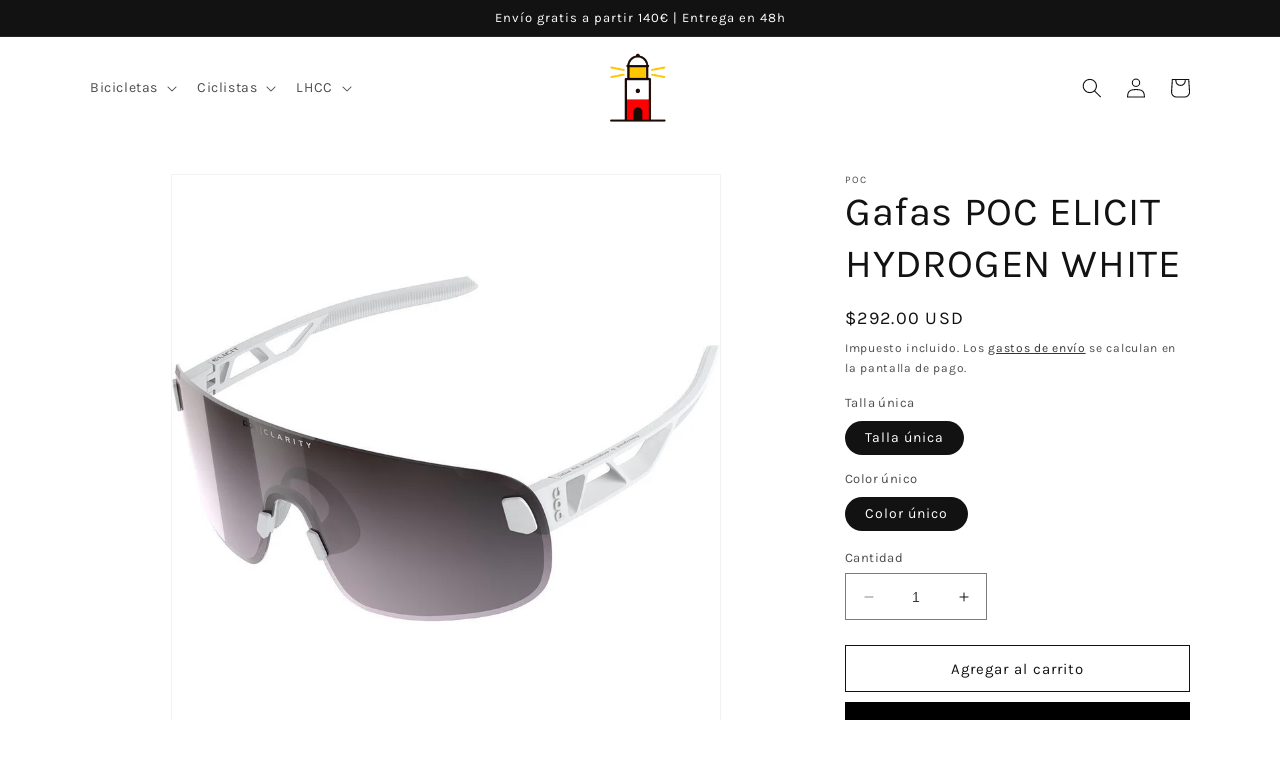

--- FILE ---
content_type: text/html; charset=utf-8
request_url: https://lighthousecycling.com/es-wr/products/gafas-poc-elicit-hydrogen-white
body_size: 35887
content:
<!doctype html>
<html class="no-js" lang="es">
  <head>
    <meta charset="utf-8">
    <meta http-equiv="X-UA-Compatible" content="IE=edge">
    <meta name="viewport" content="width=device-width,initial-scale=1">
    <meta name="theme-color" content="">
    <link rel="canonical" href="https://lighthousecycling.com/es-wr/products/gafas-poc-elicit-hydrogen-white">
    <link rel="preconnect" href="https://cdn.shopify.com" crossorigin><link rel="icon" type="image/png" href="//lighthousecycling.com/cdn/shop/files/PdF_negro_y_rojo_sin_letras.png?crop=center&height=32&v=1665756690&width=32"><link rel="preconnect" href="https://fonts.shopifycdn.com" crossorigin><title>
      Gafas POC ELICIT HYDROGEN WHITE
 &ndash; Lighthouse cycling</title>

    
      <meta name="description" content="Excepcionalmente livianos y con una lente completamente sin montura, los anteojos de sol Elicit brindan una cobertura y un rendimiento excepcionales. Desarrollado con el espíritu de reducir el peso y agregar estilo, el Elicit pesa tan poco que apenas se nota cuando se usa, pero tiene una forma que seguramente llamará l">
    

    

<meta property="og:site_name" content="Lighthouse cycling">
<meta property="og:url" content="https://lighthousecycling.com/es-wr/products/gafas-poc-elicit-hydrogen-white">
<meta property="og:title" content="Gafas POC ELICIT HYDROGEN WHITE">
<meta property="og:type" content="product">
<meta property="og:description" content="Excepcionalmente livianos y con una lente completamente sin montura, los anteojos de sol Elicit brindan una cobertura y un rendimiento excepcionales. Desarrollado con el espíritu de reducir el peso y agregar estilo, el Elicit pesa tan poco que apenas se nota cuando se usa, pero tiene una forma que seguramente llamará l"><meta property="og:image" content="http://lighthousecycling.com/cdn/shop/products/11022023172207.24000043_1-thumbnail-2000x2000-80.jpg?v=1676141611">
  <meta property="og:image:secure_url" content="https://lighthousecycling.com/cdn/shop/products/11022023172207.24000043_1-thumbnail-2000x2000-80.jpg?v=1676141611">
  <meta property="og:image:width" content="1000">
  <meta property="og:image:height" content="1000"><meta property="og:price:amount" content="292.00">
  <meta property="og:price:currency" content="USD"><meta name="twitter:card" content="summary_large_image">
<meta name="twitter:title" content="Gafas POC ELICIT HYDROGEN WHITE">
<meta name="twitter:description" content="Excepcionalmente livianos y con una lente completamente sin montura, los anteojos de sol Elicit brindan una cobertura y un rendimiento excepcionales. Desarrollado con el espíritu de reducir el peso y agregar estilo, el Elicit pesa tan poco que apenas se nota cuando se usa, pero tiene una forma que seguramente llamará l">


    <script src="//lighthousecycling.com/cdn/shop/t/4/assets/constants.js?v=165488195745554878101678350199" defer="defer"></script>
    <script src="//lighthousecycling.com/cdn/shop/t/4/assets/pubsub.js?v=2921868252632587581678350200" defer="defer"></script>
    <script src="//lighthousecycling.com/cdn/shop/t/4/assets/global.js?v=85297797553816670871678350199" defer="defer"></script>
    <script>window.performance && window.performance.mark && window.performance.mark('shopify.content_for_header.start');</script><meta name="facebook-domain-verification" content="qvs4923vb4ioyctksf42imsp6gdrta">
<meta name="google-site-verification" content="U_rJ6Wxd6I8gHDsJ6gPZLt8Z2LhvKHpDeMr7eUb0kgo">
<meta id="shopify-digital-wallet" name="shopify-digital-wallet" content="/66102591705/digital_wallets/dialog">
<meta name="shopify-checkout-api-token" content="ffcb487ffed14d0386c9b5ab96501347">
<meta id="in-context-paypal-metadata" data-shop-id="66102591705" data-venmo-supported="false" data-environment="production" data-locale="es_ES" data-paypal-v4="true" data-currency="USD">
<link rel="alternate" hreflang="x-default" href="https://lighthousecycling.com/products/gafas-poc-elicit-hydrogen-white">
<link rel="alternate" hreflang="es" href="https://lighthousecycling.com/products/gafas-poc-elicit-hydrogen-white">
<link rel="alternate" hreflang="es-AE" href="https://lighthousecycling.com/es-wr/products/gafas-poc-elicit-hydrogen-white">
<link rel="alternate" hreflang="es-AT" href="https://lighthousecycling.com/es-wr/products/gafas-poc-elicit-hydrogen-white">
<link rel="alternate" hreflang="es-AU" href="https://lighthousecycling.com/es-wr/products/gafas-poc-elicit-hydrogen-white">
<link rel="alternate" hreflang="es-BE" href="https://lighthousecycling.com/es-wr/products/gafas-poc-elicit-hydrogen-white">
<link rel="alternate" hreflang="es-CA" href="https://lighthousecycling.com/es-wr/products/gafas-poc-elicit-hydrogen-white">
<link rel="alternate" hreflang="es-CH" href="https://lighthousecycling.com/es-wr/products/gafas-poc-elicit-hydrogen-white">
<link rel="alternate" hreflang="es-CZ" href="https://lighthousecycling.com/es-wr/products/gafas-poc-elicit-hydrogen-white">
<link rel="alternate" hreflang="es-DE" href="https://lighthousecycling.com/es-wr/products/gafas-poc-elicit-hydrogen-white">
<link rel="alternate" hreflang="es-DK" href="https://lighthousecycling.com/es-wr/products/gafas-poc-elicit-hydrogen-white">
<link rel="alternate" hreflang="es-FI" href="https://lighthousecycling.com/es-wr/products/gafas-poc-elicit-hydrogen-white">
<link rel="alternate" hreflang="es-FR" href="https://lighthousecycling.com/es-wr/products/gafas-poc-elicit-hydrogen-white">
<link rel="alternate" hreflang="es-GB" href="https://lighthousecycling.com/es-wr/products/gafas-poc-elicit-hydrogen-white">
<link rel="alternate" hreflang="es-HK" href="https://lighthousecycling.com/es-wr/products/gafas-poc-elicit-hydrogen-white">
<link rel="alternate" hreflang="es-IE" href="https://lighthousecycling.com/es-wr/products/gafas-poc-elicit-hydrogen-white">
<link rel="alternate" hreflang="es-IL" href="https://lighthousecycling.com/es-wr/products/gafas-poc-elicit-hydrogen-white">
<link rel="alternate" hreflang="es-IT" href="https://lighthousecycling.com/es-wr/products/gafas-poc-elicit-hydrogen-white">
<link rel="alternate" hreflang="es-JP" href="https://lighthousecycling.com/es-wr/products/gafas-poc-elicit-hydrogen-white">
<link rel="alternate" hreflang="es-KR" href="https://lighthousecycling.com/es-wr/products/gafas-poc-elicit-hydrogen-white">
<link rel="alternate" hreflang="es-MY" href="https://lighthousecycling.com/es-wr/products/gafas-poc-elicit-hydrogen-white">
<link rel="alternate" hreflang="es-NL" href="https://lighthousecycling.com/es-wr/products/gafas-poc-elicit-hydrogen-white">
<link rel="alternate" hreflang="es-NO" href="https://lighthousecycling.com/es-wr/products/gafas-poc-elicit-hydrogen-white">
<link rel="alternate" hreflang="es-NZ" href="https://lighthousecycling.com/es-wr/products/gafas-poc-elicit-hydrogen-white">
<link rel="alternate" hreflang="es-PL" href="https://lighthousecycling.com/es-wr/products/gafas-poc-elicit-hydrogen-white">
<link rel="alternate" hreflang="es-PT" href="https://lighthousecycling.com/es-wr/products/gafas-poc-elicit-hydrogen-white">
<link rel="alternate" hreflang="es-SE" href="https://lighthousecycling.com/es-wr/products/gafas-poc-elicit-hydrogen-white">
<link rel="alternate" hreflang="es-SG" href="https://lighthousecycling.com/es-wr/products/gafas-poc-elicit-hydrogen-white">
<link rel="alternate" hreflang="es-US" href="https://lighthousecycling.com/es-wr/products/gafas-poc-elicit-hydrogen-white">
<link rel="alternate" type="application/json+oembed" href="https://lighthousecycling.com/es-wr/products/gafas-poc-elicit-hydrogen-white.oembed">
<script async="async" src="/checkouts/internal/preloads.js?locale=es-US"></script>
<script id="apple-pay-shop-capabilities" type="application/json">{"shopId":66102591705,"countryCode":"ES","currencyCode":"USD","merchantCapabilities":["supports3DS"],"merchantId":"gid:\/\/shopify\/Shop\/66102591705","merchantName":"Lighthouse cycling","requiredBillingContactFields":["postalAddress","email","phone"],"requiredShippingContactFields":["postalAddress","email","phone"],"shippingType":"shipping","supportedNetworks":["visa","maestro","masterCard","amex"],"total":{"type":"pending","label":"Lighthouse cycling","amount":"1.00"},"shopifyPaymentsEnabled":true,"supportsSubscriptions":true}</script>
<script id="shopify-features" type="application/json">{"accessToken":"ffcb487ffed14d0386c9b5ab96501347","betas":["rich-media-storefront-analytics"],"domain":"lighthousecycling.com","predictiveSearch":true,"shopId":66102591705,"locale":"es"}</script>
<script>var Shopify = Shopify || {};
Shopify.shop = "https-lighthousecycling-com.myshopify.com";
Shopify.locale = "es";
Shopify.currency = {"active":"USD","rate":"1.2196752"};
Shopify.country = "US";
Shopify.theme = {"name":"Copia actualizada de Dawn","id":136164245721,"schema_name":"Dawn","schema_version":"8.0.0","theme_store_id":887,"role":"main"};
Shopify.theme.handle = "null";
Shopify.theme.style = {"id":null,"handle":null};
Shopify.cdnHost = "lighthousecycling.com/cdn";
Shopify.routes = Shopify.routes || {};
Shopify.routes.root = "/es-wr/";</script>
<script type="module">!function(o){(o.Shopify=o.Shopify||{}).modules=!0}(window);</script>
<script>!function(o){function n(){var o=[];function n(){o.push(Array.prototype.slice.apply(arguments))}return n.q=o,n}var t=o.Shopify=o.Shopify||{};t.loadFeatures=n(),t.autoloadFeatures=n()}(window);</script>
<script id="shop-js-analytics" type="application/json">{"pageType":"product"}</script>
<script defer="defer" async type="module" src="//lighthousecycling.com/cdn/shopifycloud/shop-js/modules/v2/client.init-shop-cart-sync_BauuRneq.es.esm.js"></script>
<script defer="defer" async type="module" src="//lighthousecycling.com/cdn/shopifycloud/shop-js/modules/v2/chunk.common_JQpvZAPo.esm.js"></script>
<script defer="defer" async type="module" src="//lighthousecycling.com/cdn/shopifycloud/shop-js/modules/v2/chunk.modal_Cc_JA9bg.esm.js"></script>
<script type="module">
  await import("//lighthousecycling.com/cdn/shopifycloud/shop-js/modules/v2/client.init-shop-cart-sync_BauuRneq.es.esm.js");
await import("//lighthousecycling.com/cdn/shopifycloud/shop-js/modules/v2/chunk.common_JQpvZAPo.esm.js");
await import("//lighthousecycling.com/cdn/shopifycloud/shop-js/modules/v2/chunk.modal_Cc_JA9bg.esm.js");

  window.Shopify.SignInWithShop?.initShopCartSync?.({"fedCMEnabled":true,"windoidEnabled":true});

</script>
<script>(function() {
  var isLoaded = false;
  function asyncLoad() {
    if (isLoaded) return;
    isLoaded = true;
    var urls = ["https:\/\/widget.tagembed.com\/embed.min.js?shop=https-lighthousecycling-com.myshopify.com","https:\/\/cdn.nfcube.com\/instafeed-15489d93ffcab8c22bd4569cf63bf6e5.js?shop=https-lighthousecycling-com.myshopify.com"];
    for (var i = 0; i < urls.length; i++) {
      var s = document.createElement('script');
      s.type = 'text/javascript';
      s.async = true;
      s.src = urls[i];
      var x = document.getElementsByTagName('script')[0];
      x.parentNode.insertBefore(s, x);
    }
  };
  if(window.attachEvent) {
    window.attachEvent('onload', asyncLoad);
  } else {
    window.addEventListener('load', asyncLoad, false);
  }
})();</script>
<script id="__st">var __st={"a":66102591705,"offset":3600,"reqid":"10eb71be-499e-4e96-b80d-7aa69c044deb-1769711120","pageurl":"lighthousecycling.com\/es-wr\/products\/gafas-poc-elicit-hydrogen-white","u":"d30230fd2021","p":"product","rtyp":"product","rid":8115970146521};</script>
<script>window.ShopifyPaypalV4VisibilityTracking = true;</script>
<script id="captcha-bootstrap">!function(){'use strict';const t='contact',e='account',n='new_comment',o=[[t,t],['blogs',n],['comments',n],[t,'customer']],c=[[e,'customer_login'],[e,'guest_login'],[e,'recover_customer_password'],[e,'create_customer']],r=t=>t.map((([t,e])=>`form[action*='/${t}']:not([data-nocaptcha='true']) input[name='form_type'][value='${e}']`)).join(','),a=t=>()=>t?[...document.querySelectorAll(t)].map((t=>t.form)):[];function s(){const t=[...o],e=r(t);return a(e)}const i='password',u='form_key',d=['recaptcha-v3-token','g-recaptcha-response','h-captcha-response',i],f=()=>{try{return window.sessionStorage}catch{return}},m='__shopify_v',_=t=>t.elements[u];function p(t,e,n=!1){try{const o=window.sessionStorage,c=JSON.parse(o.getItem(e)),{data:r}=function(t){const{data:e,action:n}=t;return t[m]||n?{data:e,action:n}:{data:t,action:n}}(c);for(const[e,n]of Object.entries(r))t.elements[e]&&(t.elements[e].value=n);n&&o.removeItem(e)}catch(o){console.error('form repopulation failed',{error:o})}}const l='form_type',E='cptcha';function T(t){t.dataset[E]=!0}const w=window,h=w.document,L='Shopify',v='ce_forms',y='captcha';let A=!1;((t,e)=>{const n=(g='f06e6c50-85a8-45c8-87d0-21a2b65856fe',I='https://cdn.shopify.com/shopifycloud/storefront-forms-hcaptcha/ce_storefront_forms_captcha_hcaptcha.v1.5.2.iife.js',D={infoText:'Protegido por hCaptcha',privacyText:'Privacidad',termsText:'Términos'},(t,e,n)=>{const o=w[L][v],c=o.bindForm;if(c)return c(t,g,e,D).then(n);var r;o.q.push([[t,g,e,D],n]),r=I,A||(h.body.append(Object.assign(h.createElement('script'),{id:'captcha-provider',async:!0,src:r})),A=!0)});var g,I,D;w[L]=w[L]||{},w[L][v]=w[L][v]||{},w[L][v].q=[],w[L][y]=w[L][y]||{},w[L][y].protect=function(t,e){n(t,void 0,e),T(t)},Object.freeze(w[L][y]),function(t,e,n,w,h,L){const[v,y,A,g]=function(t,e,n){const i=e?o:[],u=t?c:[],d=[...i,...u],f=r(d),m=r(i),_=r(d.filter((([t,e])=>n.includes(e))));return[a(f),a(m),a(_),s()]}(w,h,L),I=t=>{const e=t.target;return e instanceof HTMLFormElement?e:e&&e.form},D=t=>v().includes(t);t.addEventListener('submit',(t=>{const e=I(t);if(!e)return;const n=D(e)&&!e.dataset.hcaptchaBound&&!e.dataset.recaptchaBound,o=_(e),c=g().includes(e)&&(!o||!o.value);(n||c)&&t.preventDefault(),c&&!n&&(function(t){try{if(!f())return;!function(t){const e=f();if(!e)return;const n=_(t);if(!n)return;const o=n.value;o&&e.removeItem(o)}(t);const e=Array.from(Array(32),(()=>Math.random().toString(36)[2])).join('');!function(t,e){_(t)||t.append(Object.assign(document.createElement('input'),{type:'hidden',name:u})),t.elements[u].value=e}(t,e),function(t,e){const n=f();if(!n)return;const o=[...t.querySelectorAll(`input[type='${i}']`)].map((({name:t})=>t)),c=[...d,...o],r={};for(const[a,s]of new FormData(t).entries())c.includes(a)||(r[a]=s);n.setItem(e,JSON.stringify({[m]:1,action:t.action,data:r}))}(t,e)}catch(e){console.error('failed to persist form',e)}}(e),e.submit())}));const S=(t,e)=>{t&&!t.dataset[E]&&(n(t,e.some((e=>e===t))),T(t))};for(const o of['focusin','change'])t.addEventListener(o,(t=>{const e=I(t);D(e)&&S(e,y())}));const B=e.get('form_key'),M=e.get(l),P=B&&M;t.addEventListener('DOMContentLoaded',(()=>{const t=y();if(P)for(const e of t)e.elements[l].value===M&&p(e,B);[...new Set([...A(),...v().filter((t=>'true'===t.dataset.shopifyCaptcha))])].forEach((e=>S(e,t)))}))}(h,new URLSearchParams(w.location.search),n,t,e,['guest_login'])})(!0,!0)}();</script>
<script integrity="sha256-4kQ18oKyAcykRKYeNunJcIwy7WH5gtpwJnB7kiuLZ1E=" data-source-attribution="shopify.loadfeatures" defer="defer" src="//lighthousecycling.com/cdn/shopifycloud/storefront/assets/storefront/load_feature-a0a9edcb.js" crossorigin="anonymous"></script>
<script data-source-attribution="shopify.dynamic_checkout.dynamic.init">var Shopify=Shopify||{};Shopify.PaymentButton=Shopify.PaymentButton||{isStorefrontPortableWallets:!0,init:function(){window.Shopify.PaymentButton.init=function(){};var t=document.createElement("script");t.src="https://lighthousecycling.com/cdn/shopifycloud/portable-wallets/latest/portable-wallets.es.js",t.type="module",document.head.appendChild(t)}};
</script>
<script data-source-attribution="shopify.dynamic_checkout.buyer_consent">
  function portableWalletsHideBuyerConsent(e){var t=document.getElementById("shopify-buyer-consent"),n=document.getElementById("shopify-subscription-policy-button");t&&n&&(t.classList.add("hidden"),t.setAttribute("aria-hidden","true"),n.removeEventListener("click",e))}function portableWalletsShowBuyerConsent(e){var t=document.getElementById("shopify-buyer-consent"),n=document.getElementById("shopify-subscription-policy-button");t&&n&&(t.classList.remove("hidden"),t.removeAttribute("aria-hidden"),n.addEventListener("click",e))}window.Shopify?.PaymentButton&&(window.Shopify.PaymentButton.hideBuyerConsent=portableWalletsHideBuyerConsent,window.Shopify.PaymentButton.showBuyerConsent=portableWalletsShowBuyerConsent);
</script>
<script>
  function portableWalletsCleanup(e){e&&e.src&&console.error("Failed to load portable wallets script "+e.src);var t=document.querySelectorAll("shopify-accelerated-checkout .shopify-payment-button__skeleton, shopify-accelerated-checkout-cart .wallet-cart-button__skeleton"),e=document.getElementById("shopify-buyer-consent");for(let e=0;e<t.length;e++)t[e].remove();e&&e.remove()}function portableWalletsNotLoadedAsModule(e){e instanceof ErrorEvent&&"string"==typeof e.message&&e.message.includes("import.meta")&&"string"==typeof e.filename&&e.filename.includes("portable-wallets")&&(window.removeEventListener("error",portableWalletsNotLoadedAsModule),window.Shopify.PaymentButton.failedToLoad=e,"loading"===document.readyState?document.addEventListener("DOMContentLoaded",window.Shopify.PaymentButton.init):window.Shopify.PaymentButton.init())}window.addEventListener("error",portableWalletsNotLoadedAsModule);
</script>

<script type="module" src="https://lighthousecycling.com/cdn/shopifycloud/portable-wallets/latest/portable-wallets.es.js" onError="portableWalletsCleanup(this)" crossorigin="anonymous"></script>
<script nomodule>
  document.addEventListener("DOMContentLoaded", portableWalletsCleanup);
</script>

<link id="shopify-accelerated-checkout-styles" rel="stylesheet" media="screen" href="https://lighthousecycling.com/cdn/shopifycloud/portable-wallets/latest/accelerated-checkout-backwards-compat.css" crossorigin="anonymous">
<style id="shopify-accelerated-checkout-cart">
        #shopify-buyer-consent {
  margin-top: 1em;
  display: inline-block;
  width: 100%;
}

#shopify-buyer-consent.hidden {
  display: none;
}

#shopify-subscription-policy-button {
  background: none;
  border: none;
  padding: 0;
  text-decoration: underline;
  font-size: inherit;
  cursor: pointer;
}

#shopify-subscription-policy-button::before {
  box-shadow: none;
}

      </style>
<script id="sections-script" data-sections="header,footer" defer="defer" src="//lighthousecycling.com/cdn/shop/t/4/compiled_assets/scripts.js?v=600"></script>
<script>window.performance && window.performance.mark && window.performance.mark('shopify.content_for_header.end');</script>


    <style data-shopify>
      @font-face {
  font-family: Karla;
  font-weight: 400;
  font-style: normal;
  font-display: swap;
  src: url("//lighthousecycling.com/cdn/fonts/karla/karla_n4.40497e07df527e6a50e58fb17ef1950c72f3e32c.woff2") format("woff2"),
       url("//lighthousecycling.com/cdn/fonts/karla/karla_n4.e9f6f9de321061073c6bfe03c28976ba8ce6ee18.woff") format("woff");
}

      @font-face {
  font-family: Karla;
  font-weight: 700;
  font-style: normal;
  font-display: swap;
  src: url("//lighthousecycling.com/cdn/fonts/karla/karla_n7.4358a847d4875593d69cfc3f8cc0b44c17b3ed03.woff2") format("woff2"),
       url("//lighthousecycling.com/cdn/fonts/karla/karla_n7.96e322f6d76ce794f25fa29e55d6997c3fb656b6.woff") format("woff");
}

      @font-face {
  font-family: Karla;
  font-weight: 400;
  font-style: italic;
  font-display: swap;
  src: url("//lighthousecycling.com/cdn/fonts/karla/karla_i4.2086039c16bcc3a78a72a2f7b471e3c4a7f873a6.woff2") format("woff2"),
       url("//lighthousecycling.com/cdn/fonts/karla/karla_i4.7b9f59841a5960c16fa2a897a0716c8ebb183221.woff") format("woff");
}

      @font-face {
  font-family: Karla;
  font-weight: 700;
  font-style: italic;
  font-display: swap;
  src: url("//lighthousecycling.com/cdn/fonts/karla/karla_i7.fe031cd65d6e02906286add4f6dda06afc2615f0.woff2") format("woff2"),
       url("//lighthousecycling.com/cdn/fonts/karla/karla_i7.816d4949fa7f7d79314595d7003eda5b44e959e3.woff") format("woff");
}

      @font-face {
  font-family: Karla;
  font-weight: 400;
  font-style: normal;
  font-display: swap;
  src: url("//lighthousecycling.com/cdn/fonts/karla/karla_n4.40497e07df527e6a50e58fb17ef1950c72f3e32c.woff2") format("woff2"),
       url("//lighthousecycling.com/cdn/fonts/karla/karla_n4.e9f6f9de321061073c6bfe03c28976ba8ce6ee18.woff") format("woff");
}


      :root {
        --font-body-family: Karla, sans-serif;
        --font-body-style: normal;
        --font-body-weight: 400;
        --font-body-weight-bold: 700;

        --font-heading-family: Karla, sans-serif;
        --font-heading-style: normal;
        --font-heading-weight: 400;

        --font-body-scale: 1.0;
        --font-heading-scale: 1.0;

        --color-base-text: 18, 18, 18;
        --color-shadow: 18, 18, 18;
        --color-base-background-1: 255, 255, 255;
        --color-base-background-2: 243, 243, 243;
        --color-base-solid-button-labels: 255, 255, 255;
        --color-base-outline-button-labels: 18, 18, 18;
        --color-base-accent-1: 0, 0, 0;
        --color-base-accent-2: 255, 0, 0;
        --payment-terms-background-color: #ffffff;

        --gradient-base-background-1: #ffffff;
        --gradient-base-background-2: #f3f3f3;
        --gradient-base-accent-1: #000000;
        --gradient-base-accent-2: radial-gradient(rgba(255, 0, 0, 1) 100%);

        --media-padding: px;
        --media-border-opacity: 0.05;
        --media-border-width: 1px;
        --media-radius: 0px;
        --media-shadow-opacity: 0.0;
        --media-shadow-horizontal-offset: 0px;
        --media-shadow-vertical-offset: 4px;
        --media-shadow-blur-radius: 5px;
        --media-shadow-visible: 0;

        --page-width: 120rem;
        --page-width-margin: 0rem;

        --product-card-image-padding: 0.0rem;
        --product-card-corner-radius: 0.0rem;
        --product-card-text-alignment: left;
        --product-card-border-width: 0.0rem;
        --product-card-border-opacity: 0.1;
        --product-card-shadow-opacity: 0.0;
        --product-card-shadow-visible: 0;
        --product-card-shadow-horizontal-offset: 0.0rem;
        --product-card-shadow-vertical-offset: 0.4rem;
        --product-card-shadow-blur-radius: 0.5rem;

        --collection-card-image-padding: 0.0rem;
        --collection-card-corner-radius: 0.0rem;
        --collection-card-text-alignment: left;
        --collection-card-border-width: 0.0rem;
        --collection-card-border-opacity: 0.1;
        --collection-card-shadow-opacity: 0.0;
        --collection-card-shadow-visible: 0;
        --collection-card-shadow-horizontal-offset: 0.0rem;
        --collection-card-shadow-vertical-offset: 0.4rem;
        --collection-card-shadow-blur-radius: 0.5rem;

        --blog-card-image-padding: 0.0rem;
        --blog-card-corner-radius: 0.0rem;
        --blog-card-text-alignment: left;
        --blog-card-border-width: 0.0rem;
        --blog-card-border-opacity: 0.1;
        --blog-card-shadow-opacity: 0.0;
        --blog-card-shadow-visible: 0;
        --blog-card-shadow-horizontal-offset: 0.0rem;
        --blog-card-shadow-vertical-offset: 0.4rem;
        --blog-card-shadow-blur-radius: 0.5rem;

        --badge-corner-radius: 4.0rem;

        --popup-border-width: 1px;
        --popup-border-opacity: 0.1;
        --popup-corner-radius: 0px;
        --popup-shadow-opacity: 0.0;
        --popup-shadow-horizontal-offset: 0px;
        --popup-shadow-vertical-offset: 4px;
        --popup-shadow-blur-radius: 5px;

        --drawer-border-width: 1px;
        --drawer-border-opacity: 0.1;
        --drawer-shadow-opacity: 0.0;
        --drawer-shadow-horizontal-offset: 0px;
        --drawer-shadow-vertical-offset: 4px;
        --drawer-shadow-blur-radius: 5px;

        --spacing-sections-desktop: 0px;
        --spacing-sections-mobile: 0px;

        --grid-desktop-vertical-spacing: 8px;
        --grid-desktop-horizontal-spacing: 8px;
        --grid-mobile-vertical-spacing: 4px;
        --grid-mobile-horizontal-spacing: 4px;

        --text-boxes-border-opacity: 0.1;
        --text-boxes-border-width: 0px;
        --text-boxes-radius: 0px;
        --text-boxes-shadow-opacity: 0.0;
        --text-boxes-shadow-visible: 0;
        --text-boxes-shadow-horizontal-offset: 0px;
        --text-boxes-shadow-vertical-offset: 4px;
        --text-boxes-shadow-blur-radius: 5px;

        --buttons-radius: 0px;
        --buttons-radius-outset: 0px;
        --buttons-border-width: 1px;
        --buttons-border-opacity: 1.0;
        --buttons-shadow-opacity: 0.0;
        --buttons-shadow-visible: 0;
        --buttons-shadow-horizontal-offset: 0px;
        --buttons-shadow-vertical-offset: 4px;
        --buttons-shadow-blur-radius: 5px;
        --buttons-border-offset: 0px;

        --inputs-radius: 0px;
        --inputs-border-width: 1px;
        --inputs-border-opacity: 0.55;
        --inputs-shadow-opacity: 0.0;
        --inputs-shadow-horizontal-offset: 0px;
        --inputs-margin-offset: 0px;
        --inputs-shadow-vertical-offset: 4px;
        --inputs-shadow-blur-radius: 5px;
        --inputs-radius-outset: 0px;

        --variant-pills-radius: 40px;
        --variant-pills-border-width: 0px;
        --variant-pills-border-opacity: 0.5;
        --variant-pills-shadow-opacity: 0.0;
        --variant-pills-shadow-horizontal-offset: 0px;
        --variant-pills-shadow-vertical-offset: 4px;
        --variant-pills-shadow-blur-radius: 5px;
      }

      *,
      *::before,
      *::after {
        box-sizing: inherit;
      }

      html {
        box-sizing: border-box;
        font-size: calc(var(--font-body-scale) * 62.5%);
        height: 100%;
      }

      body {
        display: grid;
        grid-template-rows: auto auto 1fr auto;
        grid-template-columns: 100%;
        min-height: 100%;
        margin: 0;
        font-size: 1.5rem;
        letter-spacing: 0.06rem;
        line-height: calc(1 + 0.8 / var(--font-body-scale));
        font-family: var(--font-body-family);
        font-style: var(--font-body-style);
        font-weight: var(--font-body-weight);
      }

      @media screen and (min-width: 750px) {
        body {
          font-size: 1.6rem;
        }
      }
    </style>

    <link href="//lighthousecycling.com/cdn/shop/t/4/assets/base.css?v=139223021844436929541678704563" rel="stylesheet" type="text/css" media="all" />
<link rel="preload" as="font" href="//lighthousecycling.com/cdn/fonts/karla/karla_n4.40497e07df527e6a50e58fb17ef1950c72f3e32c.woff2" type="font/woff2" crossorigin><link rel="preload" as="font" href="//lighthousecycling.com/cdn/fonts/karla/karla_n4.40497e07df527e6a50e58fb17ef1950c72f3e32c.woff2" type="font/woff2" crossorigin><link rel="stylesheet" href="//lighthousecycling.com/cdn/shop/t/4/assets/component-predictive-search.css?v=85913294783299393391678350199" media="print" onload="this.media='all'"><script>document.documentElement.className = document.documentElement.className.replace('no-js', 'js');
    if (Shopify.designMode) {
      document.documentElement.classList.add('shopify-design-mode');
    }
    </script>
  <!-- BEGIN app block: shopify://apps/lookfy-gallery/blocks/app-embed/596af5f6-9933-4730-95c2-f7d8d52a0c3e --><!-- BEGIN app snippet: javascript -->
<script type="text/javascript">
window.lfPageType??="product";
window.lfPageId??="8115970146521";
window.lfHandle??="products/gafas-poc-elicit-hydrogen-white";
window.lfShopID??="66102591705";
window.lfShopUrl??="https://lighthousecycling.com";
window.lfIsoCode??="es";
window.lfCountry??="es";
window.lfLanguages??=[{"shop_locale":{"locale":"es","enabled":true,"primary":true,"published":true}}];
window.lfCurrencyFormat??="${{amount}} USD";
window.lfMoneyFormat??="${{amount}}";
window.lfCartAdd??="/es-wr/cart/add";
window.lfCartUrl??="/es-wr/cart";
window.lfShopLang??={"sale":"Oferta","shop_now":"Comprar ahora","sold_out":"Agotado","load_more":"Cargar más","add_to_cart":"Añadir al carrito","description":"Descripción","in_this_photo":"En este medio","shop_the_look":"Compra el estilo","badge_discount":"Descuento","choose_options":"Elegir opciones","volume_pricing":"Precios por volumen disponibles","add_all_to_cart":"Añadir todo al carrito","view_full_details":"Ver detalles completos","add_to_cart_select":"Seleccionar {attribute_label}"};
window.lfShopTrans??=null;
window.lfCustomJs??=null;
window.lfCustomCss??=null;
window.lfPopupCss??=null;
window.lfTooltipPosition??="normal";
window.lfPlan??="free";
window.lfPlanDev??="";
window.lfHeading??=null;
window.lfStlFont??=null;
window.lfLibs??={};
</script><style data-shopify>


</style><!-- END app snippet -->
<!-- END app block --><script src="https://cdn.shopify.com/extensions/019bf95b-4a79-7dec-9493-16902b4e668c/lookfy-lookbook-gallery-767/assets/lookfy.js" type="text/javascript" defer="defer"></script>
<link href="https://cdn.shopify.com/extensions/019bf95b-4a79-7dec-9493-16902b4e668c/lookfy-lookbook-gallery-767/assets/lookfy.css" rel="stylesheet" type="text/css" media="all">
<link href="https://monorail-edge.shopifysvc.com" rel="dns-prefetch">
<script>(function(){if ("sendBeacon" in navigator && "performance" in window) {try {var session_token_from_headers = performance.getEntriesByType('navigation')[0].serverTiming.find(x => x.name == '_s').description;} catch {var session_token_from_headers = undefined;}var session_cookie_matches = document.cookie.match(/_shopify_s=([^;]*)/);var session_token_from_cookie = session_cookie_matches && session_cookie_matches.length === 2 ? session_cookie_matches[1] : "";var session_token = session_token_from_headers || session_token_from_cookie || "";function handle_abandonment_event(e) {var entries = performance.getEntries().filter(function(entry) {return /monorail-edge.shopifysvc.com/.test(entry.name);});if (!window.abandonment_tracked && entries.length === 0) {window.abandonment_tracked = true;var currentMs = Date.now();var navigation_start = performance.timing.navigationStart;var payload = {shop_id: 66102591705,url: window.location.href,navigation_start,duration: currentMs - navigation_start,session_token,page_type: "product"};window.navigator.sendBeacon("https://monorail-edge.shopifysvc.com/v1/produce", JSON.stringify({schema_id: "online_store_buyer_site_abandonment/1.1",payload: payload,metadata: {event_created_at_ms: currentMs,event_sent_at_ms: currentMs}}));}}window.addEventListener('pagehide', handle_abandonment_event);}}());</script>
<script id="web-pixels-manager-setup">(function e(e,d,r,n,o){if(void 0===o&&(o={}),!Boolean(null===(a=null===(i=window.Shopify)||void 0===i?void 0:i.analytics)||void 0===a?void 0:a.replayQueue)){var i,a;window.Shopify=window.Shopify||{};var t=window.Shopify;t.analytics=t.analytics||{};var s=t.analytics;s.replayQueue=[],s.publish=function(e,d,r){return s.replayQueue.push([e,d,r]),!0};try{self.performance.mark("wpm:start")}catch(e){}var l=function(){var e={modern:/Edge?\/(1{2}[4-9]|1[2-9]\d|[2-9]\d{2}|\d{4,})\.\d+(\.\d+|)|Firefox\/(1{2}[4-9]|1[2-9]\d|[2-9]\d{2}|\d{4,})\.\d+(\.\d+|)|Chrom(ium|e)\/(9{2}|\d{3,})\.\d+(\.\d+|)|(Maci|X1{2}).+ Version\/(15\.\d+|(1[6-9]|[2-9]\d|\d{3,})\.\d+)([,.]\d+|)( \(\w+\)|)( Mobile\/\w+|) Safari\/|Chrome.+OPR\/(9{2}|\d{3,})\.\d+\.\d+|(CPU[ +]OS|iPhone[ +]OS|CPU[ +]iPhone|CPU IPhone OS|CPU iPad OS)[ +]+(15[._]\d+|(1[6-9]|[2-9]\d|\d{3,})[._]\d+)([._]\d+|)|Android:?[ /-](13[3-9]|1[4-9]\d|[2-9]\d{2}|\d{4,})(\.\d+|)(\.\d+|)|Android.+Firefox\/(13[5-9]|1[4-9]\d|[2-9]\d{2}|\d{4,})\.\d+(\.\d+|)|Android.+Chrom(ium|e)\/(13[3-9]|1[4-9]\d|[2-9]\d{2}|\d{4,})\.\d+(\.\d+|)|SamsungBrowser\/([2-9]\d|\d{3,})\.\d+/,legacy:/Edge?\/(1[6-9]|[2-9]\d|\d{3,})\.\d+(\.\d+|)|Firefox\/(5[4-9]|[6-9]\d|\d{3,})\.\d+(\.\d+|)|Chrom(ium|e)\/(5[1-9]|[6-9]\d|\d{3,})\.\d+(\.\d+|)([\d.]+$|.*Safari\/(?![\d.]+ Edge\/[\d.]+$))|(Maci|X1{2}).+ Version\/(10\.\d+|(1[1-9]|[2-9]\d|\d{3,})\.\d+)([,.]\d+|)( \(\w+\)|)( Mobile\/\w+|) Safari\/|Chrome.+OPR\/(3[89]|[4-9]\d|\d{3,})\.\d+\.\d+|(CPU[ +]OS|iPhone[ +]OS|CPU[ +]iPhone|CPU IPhone OS|CPU iPad OS)[ +]+(10[._]\d+|(1[1-9]|[2-9]\d|\d{3,})[._]\d+)([._]\d+|)|Android:?[ /-](13[3-9]|1[4-9]\d|[2-9]\d{2}|\d{4,})(\.\d+|)(\.\d+|)|Mobile Safari.+OPR\/([89]\d|\d{3,})\.\d+\.\d+|Android.+Firefox\/(13[5-9]|1[4-9]\d|[2-9]\d{2}|\d{4,})\.\d+(\.\d+|)|Android.+Chrom(ium|e)\/(13[3-9]|1[4-9]\d|[2-9]\d{2}|\d{4,})\.\d+(\.\d+|)|Android.+(UC? ?Browser|UCWEB|U3)[ /]?(15\.([5-9]|\d{2,})|(1[6-9]|[2-9]\d|\d{3,})\.\d+)\.\d+|SamsungBrowser\/(5\.\d+|([6-9]|\d{2,})\.\d+)|Android.+MQ{2}Browser\/(14(\.(9|\d{2,})|)|(1[5-9]|[2-9]\d|\d{3,})(\.\d+|))(\.\d+|)|K[Aa][Ii]OS\/(3\.\d+|([4-9]|\d{2,})\.\d+)(\.\d+|)/},d=e.modern,r=e.legacy,n=navigator.userAgent;return n.match(d)?"modern":n.match(r)?"legacy":"unknown"}(),u="modern"===l?"modern":"legacy",c=(null!=n?n:{modern:"",legacy:""})[u],f=function(e){return[e.baseUrl,"/wpm","/b",e.hashVersion,"modern"===e.buildTarget?"m":"l",".js"].join("")}({baseUrl:d,hashVersion:r,buildTarget:u}),m=function(e){var d=e.version,r=e.bundleTarget,n=e.surface,o=e.pageUrl,i=e.monorailEndpoint;return{emit:function(e){var a=e.status,t=e.errorMsg,s=(new Date).getTime(),l=JSON.stringify({metadata:{event_sent_at_ms:s},events:[{schema_id:"web_pixels_manager_load/3.1",payload:{version:d,bundle_target:r,page_url:o,status:a,surface:n,error_msg:t},metadata:{event_created_at_ms:s}}]});if(!i)return console&&console.warn&&console.warn("[Web Pixels Manager] No Monorail endpoint provided, skipping logging."),!1;try{return self.navigator.sendBeacon.bind(self.navigator)(i,l)}catch(e){}var u=new XMLHttpRequest;try{return u.open("POST",i,!0),u.setRequestHeader("Content-Type","text/plain"),u.send(l),!0}catch(e){return console&&console.warn&&console.warn("[Web Pixels Manager] Got an unhandled error while logging to Monorail."),!1}}}}({version:r,bundleTarget:l,surface:e.surface,pageUrl:self.location.href,monorailEndpoint:e.monorailEndpoint});try{o.browserTarget=l,function(e){var d=e.src,r=e.async,n=void 0===r||r,o=e.onload,i=e.onerror,a=e.sri,t=e.scriptDataAttributes,s=void 0===t?{}:t,l=document.createElement("script"),u=document.querySelector("head"),c=document.querySelector("body");if(l.async=n,l.src=d,a&&(l.integrity=a,l.crossOrigin="anonymous"),s)for(var f in s)if(Object.prototype.hasOwnProperty.call(s,f))try{l.dataset[f]=s[f]}catch(e){}if(o&&l.addEventListener("load",o),i&&l.addEventListener("error",i),u)u.appendChild(l);else{if(!c)throw new Error("Did not find a head or body element to append the script");c.appendChild(l)}}({src:f,async:!0,onload:function(){if(!function(){var e,d;return Boolean(null===(d=null===(e=window.Shopify)||void 0===e?void 0:e.analytics)||void 0===d?void 0:d.initialized)}()){var d=window.webPixelsManager.init(e)||void 0;if(d){var r=window.Shopify.analytics;r.replayQueue.forEach((function(e){var r=e[0],n=e[1],o=e[2];d.publishCustomEvent(r,n,o)})),r.replayQueue=[],r.publish=d.publishCustomEvent,r.visitor=d.visitor,r.initialized=!0}}},onerror:function(){return m.emit({status:"failed",errorMsg:"".concat(f," has failed to load")})},sri:function(e){var d=/^sha384-[A-Za-z0-9+/=]+$/;return"string"==typeof e&&d.test(e)}(c)?c:"",scriptDataAttributes:o}),m.emit({status:"loading"})}catch(e){m.emit({status:"failed",errorMsg:(null==e?void 0:e.message)||"Unknown error"})}}})({shopId: 66102591705,storefrontBaseUrl: "https://lighthousecycling.com",extensionsBaseUrl: "https://extensions.shopifycdn.com/cdn/shopifycloud/web-pixels-manager",monorailEndpoint: "https://monorail-edge.shopifysvc.com/unstable/produce_batch",surface: "storefront-renderer",enabledBetaFlags: ["2dca8a86"],webPixelsConfigList: [{"id":"2115699018","configuration":"{\"accountID\":\"lookfy-812e94b6-d2db-4ab0-91e6-785753602e3d|||0\"}","eventPayloadVersion":"v1","runtimeContext":"STRICT","scriptVersion":"3c51ddc37cc35217c63ea0db5b237abd","type":"APP","apiClientId":60983508993,"privacyPurposes":["ANALYTICS","MARKETING","SALE_OF_DATA"],"dataSharingAdjustments":{"protectedCustomerApprovalScopes":["read_customer_personal_data"]}},{"id":"1006272842","configuration":"{\"config\":\"{\\\"pixel_id\\\":\\\"AW-11337114047\\\",\\\"target_country\\\":\\\"ES\\\",\\\"gtag_events\\\":[{\\\"type\\\":\\\"begin_checkout\\\",\\\"action_label\\\":\\\"AW-11337114047\\\/ZVg4CKCI4OEYEL_D-p0q\\\"},{\\\"type\\\":\\\"search\\\",\\\"action_label\\\":\\\"AW-11337114047\\\/bEPyCJqI4OEYEL_D-p0q\\\"},{\\\"type\\\":\\\"view_item\\\",\\\"action_label\\\":[\\\"AW-11337114047\\\/1xrnCJ-H4OEYEL_D-p0q\\\",\\\"MC-4L5HMKJNRC\\\"]},{\\\"type\\\":\\\"purchase\\\",\\\"action_label\\\":[\\\"AW-11337114047\\\/5cMHCJmH4OEYEL_D-p0q\\\",\\\"MC-4L5HMKJNRC\\\"]},{\\\"type\\\":\\\"page_view\\\",\\\"action_label\\\":[\\\"AW-11337114047\\\/zw09CJyH4OEYEL_D-p0q\\\",\\\"MC-4L5HMKJNRC\\\"]},{\\\"type\\\":\\\"add_payment_info\\\",\\\"action_label\\\":\\\"AW-11337114047\\\/zBy0CKOI4OEYEL_D-p0q\\\"},{\\\"type\\\":\\\"add_to_cart\\\",\\\"action_label\\\":\\\"AW-11337114047\\\/G03-CJ2I4OEYEL_D-p0q\\\"}],\\\"enable_monitoring_mode\\\":false}\"}","eventPayloadVersion":"v1","runtimeContext":"OPEN","scriptVersion":"b2a88bafab3e21179ed38636efcd8a93","type":"APP","apiClientId":1780363,"privacyPurposes":[],"dataSharingAdjustments":{"protectedCustomerApprovalScopes":["read_customer_address","read_customer_email","read_customer_name","read_customer_personal_data","read_customer_phone"]}},{"id":"435093834","configuration":"{\"pixel_id\":\"2692859377522967\",\"pixel_type\":\"facebook_pixel\",\"metaapp_system_user_token\":\"-\"}","eventPayloadVersion":"v1","runtimeContext":"OPEN","scriptVersion":"ca16bc87fe92b6042fbaa3acc2fbdaa6","type":"APP","apiClientId":2329312,"privacyPurposes":["ANALYTICS","MARKETING","SALE_OF_DATA"],"dataSharingAdjustments":{"protectedCustomerApprovalScopes":["read_customer_address","read_customer_email","read_customer_name","read_customer_personal_data","read_customer_phone"]}},{"id":"173736266","configuration":"{\"tagID\":\"2613493106141\"}","eventPayloadVersion":"v1","runtimeContext":"STRICT","scriptVersion":"18031546ee651571ed29edbe71a3550b","type":"APP","apiClientId":3009811,"privacyPurposes":["ANALYTICS","MARKETING","SALE_OF_DATA"],"dataSharingAdjustments":{"protectedCustomerApprovalScopes":["read_customer_address","read_customer_email","read_customer_name","read_customer_personal_data","read_customer_phone"]}},{"id":"46629194","configuration":"{\"myshopifyDomain\":\"https-lighthousecycling-com.myshopify.com\"}","eventPayloadVersion":"v1","runtimeContext":"STRICT","scriptVersion":"23b97d18e2aa74363140dc29c9284e87","type":"APP","apiClientId":2775569,"privacyPurposes":["ANALYTICS","MARKETING","SALE_OF_DATA"],"dataSharingAdjustments":{"protectedCustomerApprovalScopes":["read_customer_address","read_customer_email","read_customer_name","read_customer_phone","read_customer_personal_data"]}},{"id":"190972234","eventPayloadVersion":"v1","runtimeContext":"LAX","scriptVersion":"1","type":"CUSTOM","privacyPurposes":["ANALYTICS"],"name":"Google Analytics tag (migrated)"},{"id":"shopify-app-pixel","configuration":"{}","eventPayloadVersion":"v1","runtimeContext":"STRICT","scriptVersion":"0450","apiClientId":"shopify-pixel","type":"APP","privacyPurposes":["ANALYTICS","MARKETING"]},{"id":"shopify-custom-pixel","eventPayloadVersion":"v1","runtimeContext":"LAX","scriptVersion":"0450","apiClientId":"shopify-pixel","type":"CUSTOM","privacyPurposes":["ANALYTICS","MARKETING"]}],isMerchantRequest: false,initData: {"shop":{"name":"Lighthouse cycling","paymentSettings":{"currencyCode":"EUR"},"myshopifyDomain":"https-lighthousecycling-com.myshopify.com","countryCode":"ES","storefrontUrl":"https:\/\/lighthousecycling.com\/es-wr"},"customer":null,"cart":null,"checkout":null,"productVariants":[{"price":{"amount":292.0,"currencyCode":"USD"},"product":{"title":"Gafas POC ELICIT HYDROGEN WHITE","vendor":"POC","id":"8115970146521","untranslatedTitle":"Gafas POC ELICIT HYDROGEN WHITE","url":"\/es-wr\/products\/gafas-poc-elicit-hydrogen-white","type":"Gafas"},"id":"43763819643097","image":{"src":"\/\/lighthousecycling.com\/cdn\/shop\/products\/11022023172207.24000043_1-thumbnail-2000x2000-80.jpg?v=1676141611"},"sku":"","title":"Talla única \/ Color único","untranslatedTitle":"Talla única \/ Color único"}],"purchasingCompany":null},},"https://lighthousecycling.com/cdn","1d2a099fw23dfb22ep557258f5m7a2edbae",{"modern":"","legacy":""},{"shopId":"66102591705","storefrontBaseUrl":"https:\/\/lighthousecycling.com","extensionBaseUrl":"https:\/\/extensions.shopifycdn.com\/cdn\/shopifycloud\/web-pixels-manager","surface":"storefront-renderer","enabledBetaFlags":"[\"2dca8a86\"]","isMerchantRequest":"false","hashVersion":"1d2a099fw23dfb22ep557258f5m7a2edbae","publish":"custom","events":"[[\"page_viewed\",{}],[\"product_viewed\",{\"productVariant\":{\"price\":{\"amount\":292.0,\"currencyCode\":\"USD\"},\"product\":{\"title\":\"Gafas POC ELICIT HYDROGEN WHITE\",\"vendor\":\"POC\",\"id\":\"8115970146521\",\"untranslatedTitle\":\"Gafas POC ELICIT HYDROGEN WHITE\",\"url\":\"\/es-wr\/products\/gafas-poc-elicit-hydrogen-white\",\"type\":\"Gafas\"},\"id\":\"43763819643097\",\"image\":{\"src\":\"\/\/lighthousecycling.com\/cdn\/shop\/products\/11022023172207.24000043_1-thumbnail-2000x2000-80.jpg?v=1676141611\"},\"sku\":\"\",\"title\":\"Talla única \/ Color único\",\"untranslatedTitle\":\"Talla única \/ Color único\"}}]]"});</script><script>
  window.ShopifyAnalytics = window.ShopifyAnalytics || {};
  window.ShopifyAnalytics.meta = window.ShopifyAnalytics.meta || {};
  window.ShopifyAnalytics.meta.currency = 'USD';
  var meta = {"product":{"id":8115970146521,"gid":"gid:\/\/shopify\/Product\/8115970146521","vendor":"POC","type":"Gafas","handle":"gafas-poc-elicit-hydrogen-white","variants":[{"id":43763819643097,"price":29200,"name":"Gafas POC ELICIT HYDROGEN WHITE - Talla única \/ Color único","public_title":"Talla única \/ Color único","sku":""}],"remote":false},"page":{"pageType":"product","resourceType":"product","resourceId":8115970146521,"requestId":"10eb71be-499e-4e96-b80d-7aa69c044deb-1769711120"}};
  for (var attr in meta) {
    window.ShopifyAnalytics.meta[attr] = meta[attr];
  }
</script>
<script class="analytics">
  (function () {
    var customDocumentWrite = function(content) {
      var jquery = null;

      if (window.jQuery) {
        jquery = window.jQuery;
      } else if (window.Checkout && window.Checkout.$) {
        jquery = window.Checkout.$;
      }

      if (jquery) {
        jquery('body').append(content);
      }
    };

    var hasLoggedConversion = function(token) {
      if (token) {
        return document.cookie.indexOf('loggedConversion=' + token) !== -1;
      }
      return false;
    }

    var setCookieIfConversion = function(token) {
      if (token) {
        var twoMonthsFromNow = new Date(Date.now());
        twoMonthsFromNow.setMonth(twoMonthsFromNow.getMonth() + 2);

        document.cookie = 'loggedConversion=' + token + '; expires=' + twoMonthsFromNow;
      }
    }

    var trekkie = window.ShopifyAnalytics.lib = window.trekkie = window.trekkie || [];
    if (trekkie.integrations) {
      return;
    }
    trekkie.methods = [
      'identify',
      'page',
      'ready',
      'track',
      'trackForm',
      'trackLink'
    ];
    trekkie.factory = function(method) {
      return function() {
        var args = Array.prototype.slice.call(arguments);
        args.unshift(method);
        trekkie.push(args);
        return trekkie;
      };
    };
    for (var i = 0; i < trekkie.methods.length; i++) {
      var key = trekkie.methods[i];
      trekkie[key] = trekkie.factory(key);
    }
    trekkie.load = function(config) {
      trekkie.config = config || {};
      trekkie.config.initialDocumentCookie = document.cookie;
      var first = document.getElementsByTagName('script')[0];
      var script = document.createElement('script');
      script.type = 'text/javascript';
      script.onerror = function(e) {
        var scriptFallback = document.createElement('script');
        scriptFallback.type = 'text/javascript';
        scriptFallback.onerror = function(error) {
                var Monorail = {
      produce: function produce(monorailDomain, schemaId, payload) {
        var currentMs = new Date().getTime();
        var event = {
          schema_id: schemaId,
          payload: payload,
          metadata: {
            event_created_at_ms: currentMs,
            event_sent_at_ms: currentMs
          }
        };
        return Monorail.sendRequest("https://" + monorailDomain + "/v1/produce", JSON.stringify(event));
      },
      sendRequest: function sendRequest(endpointUrl, payload) {
        // Try the sendBeacon API
        if (window && window.navigator && typeof window.navigator.sendBeacon === 'function' && typeof window.Blob === 'function' && !Monorail.isIos12()) {
          var blobData = new window.Blob([payload], {
            type: 'text/plain'
          });

          if (window.navigator.sendBeacon(endpointUrl, blobData)) {
            return true;
          } // sendBeacon was not successful

        } // XHR beacon

        var xhr = new XMLHttpRequest();

        try {
          xhr.open('POST', endpointUrl);
          xhr.setRequestHeader('Content-Type', 'text/plain');
          xhr.send(payload);
        } catch (e) {
          console.log(e);
        }

        return false;
      },
      isIos12: function isIos12() {
        return window.navigator.userAgent.lastIndexOf('iPhone; CPU iPhone OS 12_') !== -1 || window.navigator.userAgent.lastIndexOf('iPad; CPU OS 12_') !== -1;
      }
    };
    Monorail.produce('monorail-edge.shopifysvc.com',
      'trekkie_storefront_load_errors/1.1',
      {shop_id: 66102591705,
      theme_id: 136164245721,
      app_name: "storefront",
      context_url: window.location.href,
      source_url: "//lighthousecycling.com/cdn/s/trekkie.storefront.a804e9514e4efded663580eddd6991fcc12b5451.min.js"});

        };
        scriptFallback.async = true;
        scriptFallback.src = '//lighthousecycling.com/cdn/s/trekkie.storefront.a804e9514e4efded663580eddd6991fcc12b5451.min.js';
        first.parentNode.insertBefore(scriptFallback, first);
      };
      script.async = true;
      script.src = '//lighthousecycling.com/cdn/s/trekkie.storefront.a804e9514e4efded663580eddd6991fcc12b5451.min.js';
      first.parentNode.insertBefore(script, first);
    };
    trekkie.load(
      {"Trekkie":{"appName":"storefront","development":false,"defaultAttributes":{"shopId":66102591705,"isMerchantRequest":null,"themeId":136164245721,"themeCityHash":"15843544848863477728","contentLanguage":"es","currency":"USD","eventMetadataId":"bed47b57-42a4-40ea-88fe-95435ed71168"},"isServerSideCookieWritingEnabled":true,"monorailRegion":"shop_domain","enabledBetaFlags":["65f19447","b5387b81"]},"Session Attribution":{},"S2S":{"facebookCapiEnabled":true,"source":"trekkie-storefront-renderer","apiClientId":580111}}
    );

    var loaded = false;
    trekkie.ready(function() {
      if (loaded) return;
      loaded = true;

      window.ShopifyAnalytics.lib = window.trekkie;

      var originalDocumentWrite = document.write;
      document.write = customDocumentWrite;
      try { window.ShopifyAnalytics.merchantGoogleAnalytics.call(this); } catch(error) {};
      document.write = originalDocumentWrite;

      window.ShopifyAnalytics.lib.page(null,{"pageType":"product","resourceType":"product","resourceId":8115970146521,"requestId":"10eb71be-499e-4e96-b80d-7aa69c044deb-1769711120","shopifyEmitted":true});

      var match = window.location.pathname.match(/checkouts\/(.+)\/(thank_you|post_purchase)/)
      var token = match? match[1]: undefined;
      if (!hasLoggedConversion(token)) {
        setCookieIfConversion(token);
        window.ShopifyAnalytics.lib.track("Viewed Product",{"currency":"USD","variantId":43763819643097,"productId":8115970146521,"productGid":"gid:\/\/shopify\/Product\/8115970146521","name":"Gafas POC ELICIT HYDROGEN WHITE - Talla única \/ Color único","price":"292.00","sku":"","brand":"POC","variant":"Talla única \/ Color único","category":"Gafas","nonInteraction":true,"remote":false},undefined,undefined,{"shopifyEmitted":true});
      window.ShopifyAnalytics.lib.track("monorail:\/\/trekkie_storefront_viewed_product\/1.1",{"currency":"USD","variantId":43763819643097,"productId":8115970146521,"productGid":"gid:\/\/shopify\/Product\/8115970146521","name":"Gafas POC ELICIT HYDROGEN WHITE - Talla única \/ Color único","price":"292.00","sku":"","brand":"POC","variant":"Talla única \/ Color único","category":"Gafas","nonInteraction":true,"remote":false,"referer":"https:\/\/lighthousecycling.com\/es-wr\/products\/gafas-poc-elicit-hydrogen-white"});
      }
    });


        var eventsListenerScript = document.createElement('script');
        eventsListenerScript.async = true;
        eventsListenerScript.src = "//lighthousecycling.com/cdn/shopifycloud/storefront/assets/shop_events_listener-3da45d37.js";
        document.getElementsByTagName('head')[0].appendChild(eventsListenerScript);

})();</script>
  <script>
  if (!window.ga || (window.ga && typeof window.ga !== 'function')) {
    window.ga = function ga() {
      (window.ga.q = window.ga.q || []).push(arguments);
      if (window.Shopify && window.Shopify.analytics && typeof window.Shopify.analytics.publish === 'function') {
        window.Shopify.analytics.publish("ga_stub_called", {}, {sendTo: "google_osp_migration"});
      }
      console.error("Shopify's Google Analytics stub called with:", Array.from(arguments), "\nSee https://help.shopify.com/manual/promoting-marketing/pixels/pixel-migration#google for more information.");
    };
    if (window.Shopify && window.Shopify.analytics && typeof window.Shopify.analytics.publish === 'function') {
      window.Shopify.analytics.publish("ga_stub_initialized", {}, {sendTo: "google_osp_migration"});
    }
  }
</script>
<script
  defer
  src="https://lighthousecycling.com/cdn/shopifycloud/perf-kit/shopify-perf-kit-3.1.0.min.js"
  data-application="storefront-renderer"
  data-shop-id="66102591705"
  data-render-region="gcp-us-east1"
  data-page-type="product"
  data-theme-instance-id="136164245721"
  data-theme-name="Dawn"
  data-theme-version="8.0.0"
  data-monorail-region="shop_domain"
  data-resource-timing-sampling-rate="10"
  data-shs="true"
  data-shs-beacon="true"
  data-shs-export-with-fetch="true"
  data-shs-logs-sample-rate="1"
  data-shs-beacon-endpoint="https://lighthousecycling.com/api/collect"
></script>
</head>

  <body class="gradient">
    <a class="skip-to-content-link button visually-hidden" href="#MainContent">
      Ir directamente al contenido
    </a><!-- BEGIN sections: header-group -->
<div id="shopify-section-sections--16628940767449__announcement-bar" class="shopify-section shopify-section-group-header-group announcement-bar-section"><div class="announcement-bar color-inverse gradient" role="region" aria-label="Anuncio" ><div class="page-width">
                <p class="announcement-bar__message center h5">
                  <span>Envío gratis a partir 140€ | Entrega en 48h</span></p>
              </div></div>
</div><div id="shopify-section-sections--16628940767449__header" class="shopify-section shopify-section-group-header-group section-header"><link rel="stylesheet" href="//lighthousecycling.com/cdn/shop/t/4/assets/component-list-menu.css?v=151968516119678728991678350199" media="print" onload="this.media='all'">
<link rel="stylesheet" href="//lighthousecycling.com/cdn/shop/t/4/assets/component-search.css?v=184225813856820874251678350199" media="print" onload="this.media='all'">
<link rel="stylesheet" href="//lighthousecycling.com/cdn/shop/t/4/assets/component-menu-drawer.css?v=182311192829367774911678350199" media="print" onload="this.media='all'">
<link rel="stylesheet" href="//lighthousecycling.com/cdn/shop/t/4/assets/component-cart-notification.css?v=137625604348931474661678350199" media="print" onload="this.media='all'">
<link rel="stylesheet" href="//lighthousecycling.com/cdn/shop/t/4/assets/component-cart-items.css?v=23917223812499722491678350200" media="print" onload="this.media='all'"><link rel="stylesheet" href="//lighthousecycling.com/cdn/shop/t/4/assets/component-price.css?v=8471137556610713181678410993" media="print" onload="this.media='all'">
  <link rel="stylesheet" href="//lighthousecycling.com/cdn/shop/t/4/assets/component-loading-overlay.css?v=167310470843593579841678350200" media="print" onload="this.media='all'"><noscript><link href="//lighthousecycling.com/cdn/shop/t/4/assets/component-list-menu.css?v=151968516119678728991678350199" rel="stylesheet" type="text/css" media="all" /></noscript>
<noscript><link href="//lighthousecycling.com/cdn/shop/t/4/assets/component-search.css?v=184225813856820874251678350199" rel="stylesheet" type="text/css" media="all" /></noscript>
<noscript><link href="//lighthousecycling.com/cdn/shop/t/4/assets/component-menu-drawer.css?v=182311192829367774911678350199" rel="stylesheet" type="text/css" media="all" /></noscript>
<noscript><link href="//lighthousecycling.com/cdn/shop/t/4/assets/component-cart-notification.css?v=137625604348931474661678350199" rel="stylesheet" type="text/css" media="all" /></noscript>
<noscript><link href="//lighthousecycling.com/cdn/shop/t/4/assets/component-cart-items.css?v=23917223812499722491678350200" rel="stylesheet" type="text/css" media="all" /></noscript>

<style>
  header-drawer {
    justify-self: start;
    margin-left: -1.2rem;
  }

  .header__heading-logo {
    max-width: 70px;
  }@media screen and (min-width: 990px) {
    header-drawer {
      display: none;
    }
  }

  .menu-drawer-container {
    display: flex;
  }

  .list-menu {
    list-style: none;
    padding: 0;
    margin: 0;
  }

  .list-menu--inline {
    display: inline-flex;
    flex-wrap: wrap;
  }

  summary.list-menu__item {
    padding-right: 2.7rem;
  }

  .list-menu__item {
    display: flex;
    align-items: center;
    line-height: calc(1 + 0.3 / var(--font-body-scale));
  }

  .list-menu__item--link {
    text-decoration: none;
    padding-bottom: 1rem;
    padding-top: 1rem;
    line-height: calc(1 + 0.8 / var(--font-body-scale));
  }

  @media screen and (min-width: 750px) {
    .list-menu__item--link {
      padding-bottom: 0.5rem;
      padding-top: 0.5rem;
    }
  }
</style><style data-shopify>.header {
    padding-top: 4px;
    padding-bottom: 4px;
  }

  .section-header {
    position: sticky; /* This is for fixing a Safari z-index issue. PR #2147 */
    margin-bottom: 0px;
  }

  @media screen and (min-width: 750px) {
    .section-header {
      margin-bottom: 0px;
    }
  }

  @media screen and (min-width: 990px) {
    .header {
      padding-top: 8px;
      padding-bottom: 8px;
    }
  }</style><script src="//lighthousecycling.com/cdn/shop/t/4/assets/details-disclosure.js?v=153497636716254413831678350200" defer="defer"></script>
<script src="//lighthousecycling.com/cdn/shop/t/4/assets/details-modal.js?v=4511761896672669691678350200" defer="defer"></script>
<script src="//lighthousecycling.com/cdn/shop/t/4/assets/cart-notification.js?v=160453272920806432391678350199" defer="defer"></script>
<script src="//lighthousecycling.com/cdn/shop/t/4/assets/search-form.js?v=113639710312857635801678350199" defer="defer"></script><svg xmlns="http://www.w3.org/2000/svg" class="hidden">
  <symbol id="icon-search" viewbox="0 0 18 19" fill="none">
    <path fill-rule="evenodd" clip-rule="evenodd" d="M11.03 11.68A5.784 5.784 0 112.85 3.5a5.784 5.784 0 018.18 8.18zm.26 1.12a6.78 6.78 0 11.72-.7l5.4 5.4a.5.5 0 11-.71.7l-5.41-5.4z" fill="currentColor"/>
  </symbol>

  <symbol id="icon-reset" class="icon icon-close"  fill="none" viewBox="0 0 18 18" stroke="currentColor">
    <circle r="8.5" cy="9" cx="9" stroke-opacity="0.2"/>
    <path d="M6.82972 6.82915L1.17193 1.17097" stroke-linecap="round" stroke-linejoin="round" transform="translate(5 5)"/>
    <path d="M1.22896 6.88502L6.77288 1.11523" stroke-linecap="round" stroke-linejoin="round" transform="translate(5 5)"/>
  </symbol>

  <symbol id="icon-close" class="icon icon-close" fill="none" viewBox="0 0 18 17">
    <path d="M.865 15.978a.5.5 0 00.707.707l7.433-7.431 7.579 7.282a.501.501 0 00.846-.37.5.5 0 00-.153-.351L9.712 8.546l7.417-7.416a.5.5 0 10-.707-.708L8.991 7.853 1.413.573a.5.5 0 10-.693.72l7.563 7.268-7.418 7.417z" fill="currentColor">
  </symbol>
</svg>
<sticky-header data-sticky-type="on-scroll-up" class="header-wrapper color-background-1 gradient">
  <header class="header header--middle-center header--mobile-center page-width header--has-menu"><header-drawer data-breakpoint="tablet">
        <details id="Details-menu-drawer-container" class="menu-drawer-container">
          <summary class="header__icon header__icon--menu header__icon--summary link focus-inset" aria-label="Menú">
            <span>
              <svg
  xmlns="http://www.w3.org/2000/svg"
  aria-hidden="true"
  focusable="false"
  class="icon icon-hamburger"
  fill="none"
  viewBox="0 0 18 16"
>
  <path d="M1 .5a.5.5 0 100 1h15.71a.5.5 0 000-1H1zM.5 8a.5.5 0 01.5-.5h15.71a.5.5 0 010 1H1A.5.5 0 01.5 8zm0 7a.5.5 0 01.5-.5h15.71a.5.5 0 010 1H1a.5.5 0 01-.5-.5z" fill="currentColor">
</svg>

              <svg
  xmlns="http://www.w3.org/2000/svg"
  aria-hidden="true"
  focusable="false"
  class="icon icon-close"
  fill="none"
  viewBox="0 0 18 17"
>
  <path d="M.865 15.978a.5.5 0 00.707.707l7.433-7.431 7.579 7.282a.501.501 0 00.846-.37.5.5 0 00-.153-.351L9.712 8.546l7.417-7.416a.5.5 0 10-.707-.708L8.991 7.853 1.413.573a.5.5 0 10-.693.72l7.563 7.268-7.418 7.417z" fill="currentColor">
</svg>

            </span>
          </summary>
          <div id="menu-drawer" class="gradient menu-drawer motion-reduce" tabindex="-1">
            <div class="menu-drawer__inner-container">
              <div class="menu-drawer__navigation-container">
                <nav class="menu-drawer__navigation">
                  <ul class="menu-drawer__menu has-submenu list-menu" role="list"><li><details id="Details-menu-drawer-menu-item-1">
                            <summary class="menu-drawer__menu-item list-menu__item link link--text focus-inset">
                              Bicicletas
                              <svg
  viewBox="0 0 14 10"
  fill="none"
  aria-hidden="true"
  focusable="false"
  class="icon icon-arrow"
  xmlns="http://www.w3.org/2000/svg"
>
  <path fill-rule="evenodd" clip-rule="evenodd" d="M8.537.808a.5.5 0 01.817-.162l4 4a.5.5 0 010 .708l-4 4a.5.5 0 11-.708-.708L11.793 5.5H1a.5.5 0 010-1h10.793L8.646 1.354a.5.5 0 01-.109-.546z" fill="currentColor">
</svg>

                              <svg aria-hidden="true" focusable="false" class="icon icon-caret" viewBox="0 0 10 6">
  <path fill-rule="evenodd" clip-rule="evenodd" d="M9.354.646a.5.5 0 00-.708 0L5 4.293 1.354.646a.5.5 0 00-.708.708l4 4a.5.5 0 00.708 0l4-4a.5.5 0 000-.708z" fill="currentColor">
</svg>

                            </summary>
                            <div id="link-bicicletas" class="menu-drawer__submenu has-submenu gradient motion-reduce" tabindex="-1">
                              <div class="menu-drawer__inner-submenu">
                                <button class="menu-drawer__close-button link link--text focus-inset" aria-expanded="true">
                                  <svg
  viewBox="0 0 14 10"
  fill="none"
  aria-hidden="true"
  focusable="false"
  class="icon icon-arrow"
  xmlns="http://www.w3.org/2000/svg"
>
  <path fill-rule="evenodd" clip-rule="evenodd" d="M8.537.808a.5.5 0 01.817-.162l4 4a.5.5 0 010 .708l-4 4a.5.5 0 11-.708-.708L11.793 5.5H1a.5.5 0 010-1h10.793L8.646 1.354a.5.5 0 01-.109-.546z" fill="currentColor">
</svg>

                                  Bicicletas
                                </button>
                                <ul class="menu-drawer__menu list-menu" role="list" tabindex="-1"><li><a href="/es-wr/collections/carretera" class="menu-drawer__menu-item link link--text list-menu__item focus-inset">
                                          Bicicletas
                                        </a></li><li><a href="/es-wr/collections/infantil" class="menu-drawer__menu-item link link--text list-menu__item focus-inset">
                                          Infantil
                                        </a></li><li><a href="/es-wr/collections/wahoo-rodillos-gps-y-accesorios" class="menu-drawer__menu-item link link--text list-menu__item focus-inset">
                                          Rodillos &amp; GPS
                                        </a></li><li><a href="/es-wr/collections/accesorios-bicicleta" class="menu-drawer__menu-item link link--text list-menu__item focus-inset">
                                          Complementos bicicletas
                                        </a></li></ul>
                              </div>
                            </div>
                          </details></li><li><details id="Details-menu-drawer-menu-item-2">
                            <summary class="menu-drawer__menu-item list-menu__item link link--text focus-inset">
                              Ciclistas
                              <svg
  viewBox="0 0 14 10"
  fill="none"
  aria-hidden="true"
  focusable="false"
  class="icon icon-arrow"
  xmlns="http://www.w3.org/2000/svg"
>
  <path fill-rule="evenodd" clip-rule="evenodd" d="M8.537.808a.5.5 0 01.817-.162l4 4a.5.5 0 010 .708l-4 4a.5.5 0 11-.708-.708L11.793 5.5H1a.5.5 0 010-1h10.793L8.646 1.354a.5.5 0 01-.109-.546z" fill="currentColor">
</svg>

                              <svg aria-hidden="true" focusable="false" class="icon icon-caret" viewBox="0 0 10 6">
  <path fill-rule="evenodd" clip-rule="evenodd" d="M9.354.646a.5.5 0 00-.708 0L5 4.293 1.354.646a.5.5 0 00-.708.708l4 4a.5.5 0 00.708 0l4-4a.5.5 0 000-.708z" fill="currentColor">
</svg>

                            </summary>
                            <div id="link-ciclistas" class="menu-drawer__submenu has-submenu gradient motion-reduce" tabindex="-1">
                              <div class="menu-drawer__inner-submenu">
                                <button class="menu-drawer__close-button link link--text focus-inset" aria-expanded="true">
                                  <svg
  viewBox="0 0 14 10"
  fill="none"
  aria-hidden="true"
  focusable="false"
  class="icon icon-arrow"
  xmlns="http://www.w3.org/2000/svg"
>
  <path fill-rule="evenodd" clip-rule="evenodd" d="M8.537.808a.5.5 0 01.817-.162l4 4a.5.5 0 010 .708l-4 4a.5.5 0 11-.708-.708L11.793 5.5H1a.5.5 0 010-1h10.793L8.646 1.354a.5.5 0 01-.109-.546z" fill="currentColor">
</svg>

                                  Ciclistas
                                </button>
                                <ul class="menu-drawer__menu list-menu" role="list" tabindex="-1"><li><a href="/es-wr/collections/lhcc-pro" class="menu-drawer__menu-item link link--text list-menu__item focus-inset">
                                          LHCC pro collection
                                        </a></li><li><a href="/es-wr/collections/lhcc-casual" class="menu-drawer__menu-item link link--text list-menu__item focus-inset">
                                          LHCC street
                                        </a></li><li><a href="/es-wr/collections/accesorios-ciclistas" class="menu-drawer__menu-item link link--text list-menu__item focus-inset">
                                          Accesorios LHCC
                                        </a></li><li><details id="Details-menu-drawer-submenu-4">
                                          <summary class="menu-drawer__menu-item link link--text list-menu__item focus-inset">
                                            Complementos ciclistas
                                            <svg
  viewBox="0 0 14 10"
  fill="none"
  aria-hidden="true"
  focusable="false"
  class="icon icon-arrow"
  xmlns="http://www.w3.org/2000/svg"
>
  <path fill-rule="evenodd" clip-rule="evenodd" d="M8.537.808a.5.5 0 01.817-.162l4 4a.5.5 0 010 .708l-4 4a.5.5 0 11-.708-.708L11.793 5.5H1a.5.5 0 010-1h10.793L8.646 1.354a.5.5 0 01-.109-.546z" fill="currentColor">
</svg>

                                            <svg aria-hidden="true" focusable="false" class="icon icon-caret" viewBox="0 0 10 6">
  <path fill-rule="evenodd" clip-rule="evenodd" d="M9.354.646a.5.5 0 00-.708 0L5 4.293 1.354.646a.5.5 0 00-.708.708l4 4a.5.5 0 00.708 0l4-4a.5.5 0 000-.708z" fill="currentColor">
</svg>

                                          </summary>
                                          <div id="childlink-complementos-ciclistas" class="menu-drawer__submenu has-submenu gradient motion-reduce">
                                            <button class="menu-drawer__close-button link link--text focus-inset" aria-expanded="true">
                                              <svg
  viewBox="0 0 14 10"
  fill="none"
  aria-hidden="true"
  focusable="false"
  class="icon icon-arrow"
  xmlns="http://www.w3.org/2000/svg"
>
  <path fill-rule="evenodd" clip-rule="evenodd" d="M8.537.808a.5.5 0 01.817-.162l4 4a.5.5 0 010 .708l-4 4a.5.5 0 11-.708-.708L11.793 5.5H1a.5.5 0 010-1h10.793L8.646 1.354a.5.5 0 01-.109-.546z" fill="currentColor">
</svg>

                                              Complementos ciclistas
                                            </button>
                                            <ul class="menu-drawer__menu list-menu" role="list" tabindex="-1"><li>
                                                  <a href="/es-wr/collections/cascos" class="menu-drawer__menu-item link link--text list-menu__item focus-inset">
                                                    Cascos
                                                  </a>
                                                </li><li>
                                                  <a href="/es-wr/collections/zapatillas-de-ciclismo" class="menu-drawer__menu-item link link--text list-menu__item focus-inset">
                                                    Zapatillas ciclismo
                                                  </a>
                                                </li><li>
                                                  <a href="/es-wr/collections/gafas" class="menu-drawer__menu-item link link--text list-menu__item focus-inset">
                                                    Gafas
                                                  </a>
                                                </li><li>
                                                  <a href="/es-wr/collections/calcetines" class="menu-drawer__menu-item link link--text list-menu__item focus-inset">
                                                    Calcetines ciclismo
                                                  </a>
                                                </li></ul>
                                          </div>
                                        </details></li><li><a href="/es-wr/collections/comida" class="menu-drawer__menu-item link link--text list-menu__item focus-inset">
                                          Alimentación
                                        </a></li></ul>
                              </div>
                            </div>
                          </details></li><li><details id="Details-menu-drawer-menu-item-3">
                            <summary class="menu-drawer__menu-item list-menu__item link link--text focus-inset">
                              LHCC
                              <svg
  viewBox="0 0 14 10"
  fill="none"
  aria-hidden="true"
  focusable="false"
  class="icon icon-arrow"
  xmlns="http://www.w3.org/2000/svg"
>
  <path fill-rule="evenodd" clip-rule="evenodd" d="M8.537.808a.5.5 0 01.817-.162l4 4a.5.5 0 010 .708l-4 4a.5.5 0 11-.708-.708L11.793 5.5H1a.5.5 0 010-1h10.793L8.646 1.354a.5.5 0 01-.109-.546z" fill="currentColor">
</svg>

                              <svg aria-hidden="true" focusable="false" class="icon icon-caret" viewBox="0 0 10 6">
  <path fill-rule="evenodd" clip-rule="evenodd" d="M9.354.646a.5.5 0 00-.708 0L5 4.293 1.354.646a.5.5 0 00-.708.708l4 4a.5.5 0 00.708 0l4-4a.5.5 0 000-.708z" fill="currentColor">
</svg>

                            </summary>
                            <div id="link-lhcc" class="menu-drawer__submenu has-submenu gradient motion-reduce" tabindex="-1">
                              <div class="menu-drawer__inner-submenu">
                                <button class="menu-drawer__close-button link link--text focus-inset" aria-expanded="true">
                                  <svg
  viewBox="0 0 14 10"
  fill="none"
  aria-hidden="true"
  focusable="false"
  class="icon icon-arrow"
  xmlns="http://www.w3.org/2000/svg"
>
  <path fill-rule="evenodd" clip-rule="evenodd" d="M8.537.808a.5.5 0 01.817-.162l4 4a.5.5 0 010 .708l-4 4a.5.5 0 11-.708-.708L11.793 5.5H1a.5.5 0 010-1h10.793L8.646 1.354a.5.5 0 01-.109-.546z" fill="currentColor">
</svg>

                                  LHCC
                                </button>
                                <ul class="menu-drawer__menu list-menu" role="list" tabindex="-1"><li><a href="/es-wr/pages/el-club-lhcc" class="menu-drawer__menu-item link link--text list-menu__item focus-inset">
                                          ¿Quiénes somos?
                                        </a></li><li><a href="/es-wr/pages/comunidad-lhcc" class="menu-drawer__menu-item link link--text list-menu__item focus-inset">
                                          Club LHCC
                                        </a></li><li><a href="/es-wr/pages/taller-lhcc" class="menu-drawer__menu-item link link--text list-menu__item focus-inset">
                                          Taller
                                        </a></li><li><a href="/es-wr/pages/contact" class="menu-drawer__menu-item link link--text list-menu__item focus-inset">
                                          Contacto
                                        </a></li></ul>
                              </div>
                            </div>
                          </details></li></ul>
                </nav>
                <div class="menu-drawer__utility-links"><a href="/es-wr/account/login" class="menu-drawer__account link focus-inset h5">
                      <svg
  xmlns="http://www.w3.org/2000/svg"
  aria-hidden="true"
  focusable="false"
  class="icon icon-account"
  fill="none"
  viewBox="0 0 18 19"
>
  <path fill-rule="evenodd" clip-rule="evenodd" d="M6 4.5a3 3 0 116 0 3 3 0 01-6 0zm3-4a4 4 0 100 8 4 4 0 000-8zm5.58 12.15c1.12.82 1.83 2.24 1.91 4.85H1.51c.08-2.6.79-4.03 1.9-4.85C4.66 11.75 6.5 11.5 9 11.5s4.35.26 5.58 1.15zM9 10.5c-2.5 0-4.65.24-6.17 1.35C1.27 12.98.5 14.93.5 18v.5h17V18c0-3.07-.77-5.02-2.33-6.15-1.52-1.1-3.67-1.35-6.17-1.35z" fill="currentColor">
</svg>

Iniciar sesión</a><ul class="list list-social list-unstyled" role="list"><li class="list-social__item">
                        <a href="https://www.facebook.com/profile.php?id=100063439586810" class="list-social__link link"><svg aria-hidden="true" focusable="false" class="icon icon-facebook" viewBox="0 0 18 18">
  <path fill="currentColor" d="M16.42.61c.27 0 .5.1.69.28.19.2.28.42.28.7v15.44c0 .27-.1.5-.28.69a.94.94 0 01-.7.28h-4.39v-6.7h2.25l.31-2.65h-2.56v-1.7c0-.4.1-.72.28-.93.18-.2.5-.32 1-.32h1.37V3.35c-.6-.06-1.27-.1-2.01-.1-1.01 0-1.83.3-2.45.9-.62.6-.93 1.44-.93 2.53v1.97H7.04v2.65h2.24V18H.98c-.28 0-.5-.1-.7-.28a.94.94 0 01-.28-.7V1.59c0-.27.1-.5.28-.69a.94.94 0 01.7-.28h15.44z">
</svg>
<span class="visually-hidden">Facebook</span>
                        </a>
                      </li><li class="list-social__item">
                        <a href="https://www.instagram.com/lighthousecycling" class="list-social__link link"><svg aria-hidden="true" focusable="false" class="icon icon-instagram" viewBox="0 0 18 18">
  <path fill="currentColor" d="M8.77 1.58c2.34 0 2.62.01 3.54.05.86.04 1.32.18 1.63.3.41.17.7.35 1.01.66.3.3.5.6.65 1 .12.32.27.78.3 1.64.05.92.06 1.2.06 3.54s-.01 2.62-.05 3.54a4.79 4.79 0 01-.3 1.63c-.17.41-.35.7-.66 1.01-.3.3-.6.5-1.01.66-.31.12-.77.26-1.63.3-.92.04-1.2.05-3.54.05s-2.62 0-3.55-.05a4.79 4.79 0 01-1.62-.3c-.42-.16-.7-.35-1.01-.66-.31-.3-.5-.6-.66-1a4.87 4.87 0 01-.3-1.64c-.04-.92-.05-1.2-.05-3.54s0-2.62.05-3.54c.04-.86.18-1.32.3-1.63.16-.41.35-.7.66-1.01.3-.3.6-.5 1-.65.32-.12.78-.27 1.63-.3.93-.05 1.2-.06 3.55-.06zm0-1.58C6.39 0 6.09.01 5.15.05c-.93.04-1.57.2-2.13.4-.57.23-1.06.54-1.55 1.02C1 1.96.7 2.45.46 3.02c-.22.56-.37 1.2-.4 2.13C0 6.1 0 6.4 0 8.77s.01 2.68.05 3.61c.04.94.2 1.57.4 2.13.23.58.54 1.07 1.02 1.56.49.48.98.78 1.55 1.01.56.22 1.2.37 2.13.4.94.05 1.24.06 3.62.06 2.39 0 2.68-.01 3.62-.05.93-.04 1.57-.2 2.13-.41a4.27 4.27 0 001.55-1.01c.49-.49.79-.98 1.01-1.56.22-.55.37-1.19.41-2.13.04-.93.05-1.23.05-3.61 0-2.39 0-2.68-.05-3.62a6.47 6.47 0 00-.4-2.13 4.27 4.27 0 00-1.02-1.55A4.35 4.35 0 0014.52.46a6.43 6.43 0 00-2.13-.41A69 69 0 008.77 0z"/>
  <path fill="currentColor" d="M8.8 4a4.5 4.5 0 100 9 4.5 4.5 0 000-9zm0 7.43a2.92 2.92 0 110-5.85 2.92 2.92 0 010 5.85zM13.43 5a1.05 1.05 0 100-2.1 1.05 1.05 0 000 2.1z">
</svg>
<span class="visually-hidden">Instagram</span>
                        </a>
                      </li><li class="list-social__item">
                        <a href="https://www.youtube.com/channel/UCu8WW3MjM2EqKTU1ZQ6O02g" class="list-social__link link"><svg aria-hidden="true" focusable="false" class="icon icon-youtube" viewBox="0 0 100 70">
  <path d="M98 11c2 7.7 2 24 2 24s0 16.3-2 24a12.5 12.5 0 01-9 9c-7.7 2-39 2-39 2s-31.3 0-39-2a12.5 12.5 0 01-9-9c-2-7.7-2-24-2-24s0-16.3 2-24c1.2-4.4 4.6-7.8 9-9 7.7-2 39-2 39-2s31.3 0 39 2c4.4 1.2 7.8 4.6 9 9zM40 50l26-15-26-15v30z" fill="currentColor">
</svg>
<span class="visually-hidden">YouTube</span>
                        </a>
                      </li></ul>
                </div>
              </div>
            </div>
          </div>
        </details>
      </header-drawer><nav class="header__inline-menu">
          <ul class="list-menu list-menu--inline" role="list"><li><header-menu>
                    <details id="Details-HeaderMenu-1">
                      <summary class="header__menu-item list-menu__item link focus-inset">
                        <span>Bicicletas</span>
                        <svg aria-hidden="true" focusable="false" class="icon icon-caret" viewBox="0 0 10 6">
  <path fill-rule="evenodd" clip-rule="evenodd" d="M9.354.646a.5.5 0 00-.708 0L5 4.293 1.354.646a.5.5 0 00-.708.708l4 4a.5.5 0 00.708 0l4-4a.5.5 0 000-.708z" fill="currentColor">
</svg>

                      </summary>
                      <ul id="HeaderMenu-MenuList-1" class="header__submenu list-menu list-menu--disclosure gradient caption-large motion-reduce global-settings-popup" role="list" tabindex="-1"><li><a href="/es-wr/collections/carretera" class="header__menu-item list-menu__item link link--text focus-inset caption-large">
                                Bicicletas
                              </a></li><li><a href="/es-wr/collections/infantil" class="header__menu-item list-menu__item link link--text focus-inset caption-large">
                                Infantil
                              </a></li><li><a href="/es-wr/collections/wahoo-rodillos-gps-y-accesorios" class="header__menu-item list-menu__item link link--text focus-inset caption-large">
                                Rodillos &amp; GPS
                              </a></li><li><a href="/es-wr/collections/accesorios-bicicleta" class="header__menu-item list-menu__item link link--text focus-inset caption-large">
                                Complementos bicicletas
                              </a></li></ul>
                    </details>
                  </header-menu></li><li><header-menu>
                    <details id="Details-HeaderMenu-2">
                      <summary class="header__menu-item list-menu__item link focus-inset">
                        <span>Ciclistas</span>
                        <svg aria-hidden="true" focusable="false" class="icon icon-caret" viewBox="0 0 10 6">
  <path fill-rule="evenodd" clip-rule="evenodd" d="M9.354.646a.5.5 0 00-.708 0L5 4.293 1.354.646a.5.5 0 00-.708.708l4 4a.5.5 0 00.708 0l4-4a.5.5 0 000-.708z" fill="currentColor">
</svg>

                      </summary>
                      <ul id="HeaderMenu-MenuList-2" class="header__submenu list-menu list-menu--disclosure gradient caption-large motion-reduce global-settings-popup" role="list" tabindex="-1"><li><a href="/es-wr/collections/lhcc-pro" class="header__menu-item list-menu__item link link--text focus-inset caption-large">
                                LHCC pro collection
                              </a></li><li><a href="/es-wr/collections/lhcc-casual" class="header__menu-item list-menu__item link link--text focus-inset caption-large">
                                LHCC street
                              </a></li><li><a href="/es-wr/collections/accesorios-ciclistas" class="header__menu-item list-menu__item link link--text focus-inset caption-large">
                                Accesorios LHCC
                              </a></li><li><details id="Details-HeaderSubMenu-4">
                                <summary class="header__menu-item link link--text list-menu__item focus-inset caption-large">
                                  <span>Complementos ciclistas</span>
                                  <svg aria-hidden="true" focusable="false" class="icon icon-caret" viewBox="0 0 10 6">
  <path fill-rule="evenodd" clip-rule="evenodd" d="M9.354.646a.5.5 0 00-.708 0L5 4.293 1.354.646a.5.5 0 00-.708.708l4 4a.5.5 0 00.708 0l4-4a.5.5 0 000-.708z" fill="currentColor">
</svg>

                                </summary>
                                <ul id="HeaderMenu-SubMenuList-4" class="header__submenu list-menu motion-reduce"><li>
                                      <a href="/es-wr/collections/cascos" class="header__menu-item list-menu__item link link--text focus-inset caption-large">
                                        Cascos
                                      </a>
                                    </li><li>
                                      <a href="/es-wr/collections/zapatillas-de-ciclismo" class="header__menu-item list-menu__item link link--text focus-inset caption-large">
                                        Zapatillas ciclismo
                                      </a>
                                    </li><li>
                                      <a href="/es-wr/collections/gafas" class="header__menu-item list-menu__item link link--text focus-inset caption-large">
                                        Gafas
                                      </a>
                                    </li><li>
                                      <a href="/es-wr/collections/calcetines" class="header__menu-item list-menu__item link link--text focus-inset caption-large">
                                        Calcetines ciclismo
                                      </a>
                                    </li></ul>
                              </details></li><li><a href="/es-wr/collections/comida" class="header__menu-item list-menu__item link link--text focus-inset caption-large">
                                Alimentación
                              </a></li></ul>
                    </details>
                  </header-menu></li><li><header-menu>
                    <details id="Details-HeaderMenu-3">
                      <summary class="header__menu-item list-menu__item link focus-inset">
                        <span>LHCC</span>
                        <svg aria-hidden="true" focusable="false" class="icon icon-caret" viewBox="0 0 10 6">
  <path fill-rule="evenodd" clip-rule="evenodd" d="M9.354.646a.5.5 0 00-.708 0L5 4.293 1.354.646a.5.5 0 00-.708.708l4 4a.5.5 0 00.708 0l4-4a.5.5 0 000-.708z" fill="currentColor">
</svg>

                      </summary>
                      <ul id="HeaderMenu-MenuList-3" class="header__submenu list-menu list-menu--disclosure gradient caption-large motion-reduce global-settings-popup" role="list" tabindex="-1"><li><a href="/es-wr/pages/el-club-lhcc" class="header__menu-item list-menu__item link link--text focus-inset caption-large">
                                ¿Quiénes somos?
                              </a></li><li><a href="/es-wr/pages/comunidad-lhcc" class="header__menu-item list-menu__item link link--text focus-inset caption-large">
                                Club LHCC
                              </a></li><li><a href="/es-wr/pages/taller-lhcc" class="header__menu-item list-menu__item link link--text focus-inset caption-large">
                                Taller
                              </a></li><li><a href="/es-wr/pages/contact" class="header__menu-item list-menu__item link link--text focus-inset caption-large">
                                Contacto
                              </a></li></ul>
                    </details>
                  </header-menu></li></ul>
        </nav><a href="/es-wr" class="header__heading-link link link--text focus-inset"><img src="//lighthousecycling.com/cdn/shop/files/PdF_negro_y_rojo_sin_letras.png?v=1665756690&amp;width=500" alt="Lighthouse cycling" srcset="//lighthousecycling.com/cdn/shop/files/PdF_negro_y_rojo_sin_letras.png?v=1665756690&amp;width=50 50w, //lighthousecycling.com/cdn/shop/files/PdF_negro_y_rojo_sin_letras.png?v=1665756690&amp;width=100 100w, //lighthousecycling.com/cdn/shop/files/PdF_negro_y_rojo_sin_letras.png?v=1665756690&amp;width=150 150w, //lighthousecycling.com/cdn/shop/files/PdF_negro_y_rojo_sin_letras.png?v=1665756690&amp;width=200 200w, //lighthousecycling.com/cdn/shop/files/PdF_negro_y_rojo_sin_letras.png?v=1665756690&amp;width=250 250w, //lighthousecycling.com/cdn/shop/files/PdF_negro_y_rojo_sin_letras.png?v=1665756690&amp;width=300 300w, //lighthousecycling.com/cdn/shop/files/PdF_negro_y_rojo_sin_letras.png?v=1665756690&amp;width=400 400w, //lighthousecycling.com/cdn/shop/files/PdF_negro_y_rojo_sin_letras.png?v=1665756690&amp;width=500 500w" width="70" height="70.02306425041186" class="header__heading-logo">
</a><div class="header__icons">
      <details-modal class="header__search">
        <details>
          <summary class="header__icon header__icon--search header__icon--summary link focus-inset modal__toggle" aria-haspopup="dialog" aria-label="Búsqueda">
            <span>
              <svg class="modal__toggle-open icon icon-search" aria-hidden="true" focusable="false">
                <use href="#icon-search">
              </svg>
              <svg class="modal__toggle-close icon icon-close" aria-hidden="true" focusable="false">
                <use href="#icon-close">
              </svg>
            </span>
          </summary>
          <div class="search-modal modal__content gradient" role="dialog" aria-modal="true" aria-label="Búsqueda">
            <div class="modal-overlay"></div>
            <div class="search-modal__content search-modal__content-bottom" tabindex="-1"><predictive-search class="search-modal__form" data-loading-text="Cargando..."><form action="/es-wr/search" method="get" role="search" class="search search-modal__form">
                    <div class="field">
                      <input class="search__input field__input"
                        id="Search-In-Modal"
                        type="search"
                        name="q"
                        value=""
                        placeholder="Búsqueda"role="combobox"
                          aria-expanded="false"
                          aria-owns="predictive-search-results"
                          aria-controls="predictive-search-results"
                          aria-haspopup="listbox"
                          aria-autocomplete="list"
                          autocorrect="off"
                          autocomplete="off"
                          autocapitalize="off"
                          spellcheck="false">
                      <label class="field__label" for="Search-In-Modal">Búsqueda</label>
                      <input type="hidden" name="options[prefix]" value="last">
                      <button type="reset" class="reset__button field__button hidden" aria-label="Borrar término de búsqueda">
                        <svg class="icon icon-close" aria-hidden="true" focusable="false">
                          <use xlink:href="#icon-reset">
                        </svg>
                      </button>
                      <button class="search__button field__button" aria-label="Búsqueda">
                        <svg class="icon icon-search" aria-hidden="true" focusable="false">
                          <use href="#icon-search">
                        </svg>
                      </button>
                    </div><div class="predictive-search predictive-search--header" tabindex="-1" data-predictive-search>
                        <div class="predictive-search__loading-state">
                          <svg aria-hidden="true" focusable="false" class="spinner" viewBox="0 0 66 66" xmlns="http://www.w3.org/2000/svg">
                            <circle class="path" fill="none" stroke-width="6" cx="33" cy="33" r="30"></circle>
                          </svg>
                        </div>
                      </div>

                      <span class="predictive-search-status visually-hidden" role="status" aria-hidden="true"></span></form></predictive-search><button type="button" class="search-modal__close-button modal__close-button link link--text focus-inset" aria-label="Cerrar">
                <svg class="icon icon-close" aria-hidden="true" focusable="false">
                  <use href="#icon-close">
                </svg>
              </button>
            </div>
          </div>
        </details>
      </details-modal><a href="/es-wr/account/login" class="header__icon header__icon--account link focus-inset small-hide">
          <svg
  xmlns="http://www.w3.org/2000/svg"
  aria-hidden="true"
  focusable="false"
  class="icon icon-account"
  fill="none"
  viewBox="0 0 18 19"
>
  <path fill-rule="evenodd" clip-rule="evenodd" d="M6 4.5a3 3 0 116 0 3 3 0 01-6 0zm3-4a4 4 0 100 8 4 4 0 000-8zm5.58 12.15c1.12.82 1.83 2.24 1.91 4.85H1.51c.08-2.6.79-4.03 1.9-4.85C4.66 11.75 6.5 11.5 9 11.5s4.35.26 5.58 1.15zM9 10.5c-2.5 0-4.65.24-6.17 1.35C1.27 12.98.5 14.93.5 18v.5h17V18c0-3.07-.77-5.02-2.33-6.15-1.52-1.1-3.67-1.35-6.17-1.35z" fill="currentColor">
</svg>

          <span class="visually-hidden">Iniciar sesión</span>
        </a><a href="/es-wr/cart" class="header__icon header__icon--cart link focus-inset" id="cart-icon-bubble"><svg
  class="icon icon-cart-empty"
  aria-hidden="true"
  focusable="false"
  xmlns="http://www.w3.org/2000/svg"
  viewBox="0 0 40 40"
  fill="none"
>
  <path d="m15.75 11.8h-3.16l-.77 11.6a5 5 0 0 0 4.99 5.34h7.38a5 5 0 0 0 4.99-5.33l-.78-11.61zm0 1h-2.22l-.71 10.67a4 4 0 0 0 3.99 4.27h7.38a4 4 0 0 0 4-4.27l-.72-10.67h-2.22v.63a4.75 4.75 0 1 1 -9.5 0zm8.5 0h-7.5v.63a3.75 3.75 0 1 0 7.5 0z" fill="currentColor" fill-rule="evenodd"/>
</svg>
<span class="visually-hidden">Carrito</span></a>
    </div>
  </header>
</sticky-header>

<cart-notification>
  <div class="cart-notification-wrapper page-width">
    <div
      id="cart-notification"
      class="cart-notification focus-inset color-background-1 gradient"
      aria-modal="true"
      aria-label="Artículo agregado a tu carrito"
      role="dialog"
      tabindex="-1"
    >
      <div class="cart-notification__header">
        <h2 class="cart-notification__heading caption-large text-body"><svg
  class="icon icon-checkmark color-foreground-text"
  aria-hidden="true"
  focusable="false"
  xmlns="http://www.w3.org/2000/svg"
  viewBox="0 0 12 9"
  fill="none"
>
  <path fill-rule="evenodd" clip-rule="evenodd" d="M11.35.643a.5.5 0 01.006.707l-6.77 6.886a.5.5 0 01-.719-.006L.638 4.845a.5.5 0 11.724-.69l2.872 3.011 6.41-6.517a.5.5 0 01.707-.006h-.001z" fill="currentColor"/>
</svg>
Artículo agregado a tu carrito
        </h2>
        <button
          type="button"
          class="cart-notification__close modal__close-button link link--text focus-inset"
          aria-label="Cerrar"
        >
          <svg class="icon icon-close" aria-hidden="true" focusable="false">
            <use href="#icon-close">
          </svg>
        </button>
      </div>
      <div id="cart-notification-product" class="cart-notification-product"></div>
      <div class="cart-notification__links">
        <a
          href="/es-wr/cart"
          id="cart-notification-button"
          class="button button--secondary button--full-width"
        >Ver mi carrito</a>
        <form action="/es-wr/cart" method="post" id="cart-notification-form">
          <button class="button button--primary button--full-width" name="checkout">
            Pagar pedido
          </button>
        </form>
        <button type="button" class="link button-label">Seguir comprando</button>
      </div>
    </div>
  </div>
</cart-notification>
<style data-shopify>
  .cart-notification {
    display: none;
  }
</style>


<script type="application/ld+json">
  {
    "@context": "http://schema.org",
    "@type": "Organization",
    "name": "Lighthouse cycling",
    
      "logo": "https:\/\/lighthousecycling.com\/cdn\/shop\/files\/PdF_negro_y_rojo_sin_letras.png?v=1665756690\u0026width=500",
    
    "sameAs": [
      "",
      "https:\/\/www.facebook.com\/profile.php?id=100063439586810",
      "",
      "https:\/\/www.instagram.com\/lighthousecycling",
      "",
      "",
      "",
      "https:\/\/www.youtube.com\/channel\/UCu8WW3MjM2EqKTU1ZQ6O02g",
      ""
    ],
    "url": "https:\/\/lighthousecycling.com"
  }
</script>
</div>
<!-- END sections: header-group -->

    <main id="MainContent" class="content-for-layout focus-none" role="main" tabindex="-1">
      <section id="shopify-section-template--16628940603609__main" class="shopify-section section"><section
  id="MainProduct-template--16628940603609__main"
  class="page-width section-template--16628940603609__main-padding"
  data-section="template--16628940603609__main"
>
  <link href="//lighthousecycling.com/cdn/shop/t/4/assets/section-main-product.css?v=147635279664054329491678350199" rel="stylesheet" type="text/css" media="all" />
  <link href="//lighthousecycling.com/cdn/shop/t/4/assets/component-accordion.css?v=180964204318874863811678350199" rel="stylesheet" type="text/css" media="all" />
  <link href="//lighthousecycling.com/cdn/shop/t/4/assets/component-price.css?v=8471137556610713181678410993" rel="stylesheet" type="text/css" media="all" />
  <link href="//lighthousecycling.com/cdn/shop/t/4/assets/component-rte.css?v=73443491922477598101678350200" rel="stylesheet" type="text/css" media="all" />
  <link href="//lighthousecycling.com/cdn/shop/t/4/assets/component-slider.css?v=111384418465749404671678350199" rel="stylesheet" type="text/css" media="all" />
  <link href="//lighthousecycling.com/cdn/shop/t/4/assets/component-rating.css?v=24573085263941240431678350200" rel="stylesheet" type="text/css" media="all" />
  <link href="//lighthousecycling.com/cdn/shop/t/4/assets/component-loading-overlay.css?v=167310470843593579841678350200" rel="stylesheet" type="text/css" media="all" />
  <link href="//lighthousecycling.com/cdn/shop/t/4/assets/component-deferred-media.css?v=54092797763792720131678350200" rel="stylesheet" type="text/css" media="all" />
<style data-shopify>.section-template--16628940603609__main-padding {
      padding-top: 27px;
      padding-bottom: 9px;
    }

    @media screen and (min-width: 750px) {
      .section-template--16628940603609__main-padding {
        padding-top: 36px;
        padding-bottom: 12px;
      }
    }</style><script src="//lighthousecycling.com/cdn/shop/t/4/assets/product-info.js?v=174806172978439001541678350199" defer="defer"></script>
  <script src="//lighthousecycling.com/cdn/shop/t/4/assets/product-form.js?v=38114553162799075761678350199" defer="defer"></script>
  


  <div class="product product--large product--left product--stacked product--mobile-hide grid grid--1-col grid--2-col-tablet">
    <div class="grid__item product__media-wrapper">
      
<media-gallery
  id="MediaGallery-template--16628940603609__main"
  role="region"
  
    class="product__column-sticky"
  
  aria-label="Visor de la galería"
  data-desktop-layout="stacked"
>
  <div id="GalleryStatus-template--16628940603609__main" class="visually-hidden" role="status"></div>
  <slider-component id="GalleryViewer-template--16628940603609__main" class="slider-mobile-gutter"><a class="skip-to-content-link button visually-hidden quick-add-hidden" href="#ProductInfo-template--16628940603609__main">
        Ir directamente a la información del producto
      </a><ul
      id="Slider-Gallery-template--16628940603609__main"
      class="product__media-list contains-media grid grid--peek list-unstyled slider slider--mobile"
      role="list"
    ><li
            id="Slide-template--16628940603609__main-32850793890009"
            class="product__media-item grid__item slider__slide is-active"
            data-media-id="template--16628940603609__main-32850793890009"
          >

<div
  class="product-media-container media-type-image media-fit-contain global-media-settings gradient constrain-height"
  style="--ratio: 1.0; --preview-ratio: 1.0;"
>
  <noscript><div class="product__media media">
        <img src="//lighthousecycling.com/cdn/shop/products/11022023172207.24000043_1-thumbnail-2000x2000-80.jpg?v=1676141611&amp;width=1946" alt="" srcset="//lighthousecycling.com/cdn/shop/products/11022023172207.24000043_1-thumbnail-2000x2000-80.jpg?v=1676141611&amp;width=246 246w, //lighthousecycling.com/cdn/shop/products/11022023172207.24000043_1-thumbnail-2000x2000-80.jpg?v=1676141611&amp;width=493 493w, //lighthousecycling.com/cdn/shop/products/11022023172207.24000043_1-thumbnail-2000x2000-80.jpg?v=1676141611&amp;width=600 600w, //lighthousecycling.com/cdn/shop/products/11022023172207.24000043_1-thumbnail-2000x2000-80.jpg?v=1676141611&amp;width=713 713w, //lighthousecycling.com/cdn/shop/products/11022023172207.24000043_1-thumbnail-2000x2000-80.jpg?v=1676141611&amp;width=823 823w, //lighthousecycling.com/cdn/shop/products/11022023172207.24000043_1-thumbnail-2000x2000-80.jpg?v=1676141611&amp;width=990 990w, //lighthousecycling.com/cdn/shop/products/11022023172207.24000043_1-thumbnail-2000x2000-80.jpg?v=1676141611&amp;width=1100 1100w, //lighthousecycling.com/cdn/shop/products/11022023172207.24000043_1-thumbnail-2000x2000-80.jpg?v=1676141611&amp;width=1206 1206w, //lighthousecycling.com/cdn/shop/products/11022023172207.24000043_1-thumbnail-2000x2000-80.jpg?v=1676141611&amp;width=1346 1346w, //lighthousecycling.com/cdn/shop/products/11022023172207.24000043_1-thumbnail-2000x2000-80.jpg?v=1676141611&amp;width=1426 1426w, //lighthousecycling.com/cdn/shop/products/11022023172207.24000043_1-thumbnail-2000x2000-80.jpg?v=1676141611&amp;width=1646 1646w, //lighthousecycling.com/cdn/shop/products/11022023172207.24000043_1-thumbnail-2000x2000-80.jpg?v=1676141611&amp;width=1946 1946w" width="1946" height="1946" sizes="(min-width: 1200px) 715px, (min-width: 990px) calc(65.0vw - 10rem), (min-width: 750px) calc((100vw - 11.5rem) / 2), calc(100vw / 1 - 4rem)">
      </div></noscript>

  <modal-opener class="product__modal-opener product__modal-opener--image no-js-hidden" data-modal="#ProductModal-template--16628940603609__main">
    <span class="product__media-icon motion-reduce quick-add-hidden product__media-icon--lightbox" aria-hidden="true"><svg
  aria-hidden="true"
  focusable="false"
  class="icon icon-plus"
  width="19"
  height="19"
  viewBox="0 0 19 19"
  fill="none"
  xmlns="http://www.w3.org/2000/svg"
>
  <path fill-rule="evenodd" clip-rule="evenodd" d="M4.66724 7.93978C4.66655 7.66364 4.88984 7.43922 5.16598 7.43853L10.6996 7.42464C10.9758 7.42395 11.2002 7.64724 11.2009 7.92339C11.2016 8.19953 10.9783 8.42395 10.7021 8.42464L5.16849 8.43852C4.89235 8.43922 4.66793 8.21592 4.66724 7.93978Z" fill="currentColor"/>
  <path fill-rule="evenodd" clip-rule="evenodd" d="M7.92576 4.66463C8.2019 4.66394 8.42632 4.88723 8.42702 5.16337L8.4409 10.697C8.44159 10.9732 8.2183 11.1976 7.94215 11.1983C7.66601 11.199 7.44159 10.9757 7.4409 10.6995L7.42702 5.16588C7.42633 4.88974 7.64962 4.66532 7.92576 4.66463Z" fill="currentColor"/>
  <path fill-rule="evenodd" clip-rule="evenodd" d="M12.8324 3.03011C10.1255 0.323296 5.73693 0.323296 3.03011 3.03011C0.323296 5.73693 0.323296 10.1256 3.03011 12.8324C5.73693 15.5392 10.1255 15.5392 12.8324 12.8324C15.5392 10.1256 15.5392 5.73693 12.8324 3.03011ZM2.32301 2.32301C5.42035 -0.774336 10.4421 -0.774336 13.5395 2.32301C16.6101 5.39361 16.6366 10.3556 13.619 13.4588L18.2473 18.0871C18.4426 18.2824 18.4426 18.599 18.2473 18.7943C18.0521 18.9895 17.7355 18.9895 17.5402 18.7943L12.8778 14.1318C9.76383 16.6223 5.20839 16.4249 2.32301 13.5395C-0.774335 10.4421 -0.774335 5.42035 2.32301 2.32301Z" fill="currentColor"/>
</svg>
</span>
    <div class="product__media media media--transparent">
      <img src="//lighthousecycling.com/cdn/shop/products/11022023172207.24000043_1-thumbnail-2000x2000-80.jpg?v=1676141611&amp;width=1946" alt="" srcset="//lighthousecycling.com/cdn/shop/products/11022023172207.24000043_1-thumbnail-2000x2000-80.jpg?v=1676141611&amp;width=246 246w, //lighthousecycling.com/cdn/shop/products/11022023172207.24000043_1-thumbnail-2000x2000-80.jpg?v=1676141611&amp;width=493 493w, //lighthousecycling.com/cdn/shop/products/11022023172207.24000043_1-thumbnail-2000x2000-80.jpg?v=1676141611&amp;width=600 600w, //lighthousecycling.com/cdn/shop/products/11022023172207.24000043_1-thumbnail-2000x2000-80.jpg?v=1676141611&amp;width=713 713w, //lighthousecycling.com/cdn/shop/products/11022023172207.24000043_1-thumbnail-2000x2000-80.jpg?v=1676141611&amp;width=823 823w, //lighthousecycling.com/cdn/shop/products/11022023172207.24000043_1-thumbnail-2000x2000-80.jpg?v=1676141611&amp;width=990 990w, //lighthousecycling.com/cdn/shop/products/11022023172207.24000043_1-thumbnail-2000x2000-80.jpg?v=1676141611&amp;width=1100 1100w, //lighthousecycling.com/cdn/shop/products/11022023172207.24000043_1-thumbnail-2000x2000-80.jpg?v=1676141611&amp;width=1206 1206w, //lighthousecycling.com/cdn/shop/products/11022023172207.24000043_1-thumbnail-2000x2000-80.jpg?v=1676141611&amp;width=1346 1346w, //lighthousecycling.com/cdn/shop/products/11022023172207.24000043_1-thumbnail-2000x2000-80.jpg?v=1676141611&amp;width=1426 1426w, //lighthousecycling.com/cdn/shop/products/11022023172207.24000043_1-thumbnail-2000x2000-80.jpg?v=1676141611&amp;width=1646 1646w, //lighthousecycling.com/cdn/shop/products/11022023172207.24000043_1-thumbnail-2000x2000-80.jpg?v=1676141611&amp;width=1946 1946w" width="1946" height="1946" class="image-magnify-lightbox" sizes="(min-width: 1200px) 715px, (min-width: 990px) calc(65.0vw - 10rem), (min-width: 750px) calc((100vw - 11.5rem) / 2), calc(100vw / 1 - 4rem)">
    </div>
    <button class="product__media-toggle quick-add-hidden product__media-zoom-lightbox" type="button" aria-haspopup="dialog" data-media-id="32850793890009">
      <span class="visually-hidden">
        Abrir elemento multimedia 1 en una ventana modal
      </span>
    </button>
  </modal-opener></div>

          </li><li
            id="Slide-template--16628940603609__main-32850792546521"
            class="product__media-item grid__item slider__slide"
            data-media-id="template--16628940603609__main-32850792546521"
          >

<div
  class="product-media-container media-type-image media-fit-contain global-media-settings gradient constrain-height"
  style="--ratio: 1.0; --preview-ratio: 1.0;"
>
  <noscript><div class="product__media media">
        <img src="//lighthousecycling.com/cdn/shop/products/11022023172206.24000043_2-thumbnail-2000x2000-80.jpg?v=1676141611&amp;width=1946" alt="" srcset="//lighthousecycling.com/cdn/shop/products/11022023172206.24000043_2-thumbnail-2000x2000-80.jpg?v=1676141611&amp;width=246 246w, //lighthousecycling.com/cdn/shop/products/11022023172206.24000043_2-thumbnail-2000x2000-80.jpg?v=1676141611&amp;width=493 493w, //lighthousecycling.com/cdn/shop/products/11022023172206.24000043_2-thumbnail-2000x2000-80.jpg?v=1676141611&amp;width=600 600w, //lighthousecycling.com/cdn/shop/products/11022023172206.24000043_2-thumbnail-2000x2000-80.jpg?v=1676141611&amp;width=713 713w, //lighthousecycling.com/cdn/shop/products/11022023172206.24000043_2-thumbnail-2000x2000-80.jpg?v=1676141611&amp;width=823 823w, //lighthousecycling.com/cdn/shop/products/11022023172206.24000043_2-thumbnail-2000x2000-80.jpg?v=1676141611&amp;width=990 990w, //lighthousecycling.com/cdn/shop/products/11022023172206.24000043_2-thumbnail-2000x2000-80.jpg?v=1676141611&amp;width=1100 1100w, //lighthousecycling.com/cdn/shop/products/11022023172206.24000043_2-thumbnail-2000x2000-80.jpg?v=1676141611&amp;width=1206 1206w, //lighthousecycling.com/cdn/shop/products/11022023172206.24000043_2-thumbnail-2000x2000-80.jpg?v=1676141611&amp;width=1346 1346w, //lighthousecycling.com/cdn/shop/products/11022023172206.24000043_2-thumbnail-2000x2000-80.jpg?v=1676141611&amp;width=1426 1426w, //lighthousecycling.com/cdn/shop/products/11022023172206.24000043_2-thumbnail-2000x2000-80.jpg?v=1676141611&amp;width=1646 1646w, //lighthousecycling.com/cdn/shop/products/11022023172206.24000043_2-thumbnail-2000x2000-80.jpg?v=1676141611&amp;width=1946 1946w" width="1946" height="1946" loading="lazy" sizes="(min-width: 1200px) 715px, (min-width: 990px) calc(65.0vw - 10rem), (min-width: 750px) calc((100vw - 11.5rem) / 2), calc(100vw / 1 - 4rem)">
      </div></noscript>

  <modal-opener class="product__modal-opener product__modal-opener--image no-js-hidden" data-modal="#ProductModal-template--16628940603609__main">
    <span class="product__media-icon motion-reduce quick-add-hidden product__media-icon--lightbox" aria-hidden="true"><svg
  aria-hidden="true"
  focusable="false"
  class="icon icon-plus"
  width="19"
  height="19"
  viewBox="0 0 19 19"
  fill="none"
  xmlns="http://www.w3.org/2000/svg"
>
  <path fill-rule="evenodd" clip-rule="evenodd" d="M4.66724 7.93978C4.66655 7.66364 4.88984 7.43922 5.16598 7.43853L10.6996 7.42464C10.9758 7.42395 11.2002 7.64724 11.2009 7.92339C11.2016 8.19953 10.9783 8.42395 10.7021 8.42464L5.16849 8.43852C4.89235 8.43922 4.66793 8.21592 4.66724 7.93978Z" fill="currentColor"/>
  <path fill-rule="evenodd" clip-rule="evenodd" d="M7.92576 4.66463C8.2019 4.66394 8.42632 4.88723 8.42702 5.16337L8.4409 10.697C8.44159 10.9732 8.2183 11.1976 7.94215 11.1983C7.66601 11.199 7.44159 10.9757 7.4409 10.6995L7.42702 5.16588C7.42633 4.88974 7.64962 4.66532 7.92576 4.66463Z" fill="currentColor"/>
  <path fill-rule="evenodd" clip-rule="evenodd" d="M12.8324 3.03011C10.1255 0.323296 5.73693 0.323296 3.03011 3.03011C0.323296 5.73693 0.323296 10.1256 3.03011 12.8324C5.73693 15.5392 10.1255 15.5392 12.8324 12.8324C15.5392 10.1256 15.5392 5.73693 12.8324 3.03011ZM2.32301 2.32301C5.42035 -0.774336 10.4421 -0.774336 13.5395 2.32301C16.6101 5.39361 16.6366 10.3556 13.619 13.4588L18.2473 18.0871C18.4426 18.2824 18.4426 18.599 18.2473 18.7943C18.0521 18.9895 17.7355 18.9895 17.5402 18.7943L12.8778 14.1318C9.76383 16.6223 5.20839 16.4249 2.32301 13.5395C-0.774335 10.4421 -0.774335 5.42035 2.32301 2.32301Z" fill="currentColor"/>
</svg>
</span>
    <div class="product__media media media--transparent">
      <img src="//lighthousecycling.com/cdn/shop/products/11022023172206.24000043_2-thumbnail-2000x2000-80.jpg?v=1676141611&amp;width=1946" alt="" srcset="//lighthousecycling.com/cdn/shop/products/11022023172206.24000043_2-thumbnail-2000x2000-80.jpg?v=1676141611&amp;width=246 246w, //lighthousecycling.com/cdn/shop/products/11022023172206.24000043_2-thumbnail-2000x2000-80.jpg?v=1676141611&amp;width=493 493w, //lighthousecycling.com/cdn/shop/products/11022023172206.24000043_2-thumbnail-2000x2000-80.jpg?v=1676141611&amp;width=600 600w, //lighthousecycling.com/cdn/shop/products/11022023172206.24000043_2-thumbnail-2000x2000-80.jpg?v=1676141611&amp;width=713 713w, //lighthousecycling.com/cdn/shop/products/11022023172206.24000043_2-thumbnail-2000x2000-80.jpg?v=1676141611&amp;width=823 823w, //lighthousecycling.com/cdn/shop/products/11022023172206.24000043_2-thumbnail-2000x2000-80.jpg?v=1676141611&amp;width=990 990w, //lighthousecycling.com/cdn/shop/products/11022023172206.24000043_2-thumbnail-2000x2000-80.jpg?v=1676141611&amp;width=1100 1100w, //lighthousecycling.com/cdn/shop/products/11022023172206.24000043_2-thumbnail-2000x2000-80.jpg?v=1676141611&amp;width=1206 1206w, //lighthousecycling.com/cdn/shop/products/11022023172206.24000043_2-thumbnail-2000x2000-80.jpg?v=1676141611&amp;width=1346 1346w, //lighthousecycling.com/cdn/shop/products/11022023172206.24000043_2-thumbnail-2000x2000-80.jpg?v=1676141611&amp;width=1426 1426w, //lighthousecycling.com/cdn/shop/products/11022023172206.24000043_2-thumbnail-2000x2000-80.jpg?v=1676141611&amp;width=1646 1646w, //lighthousecycling.com/cdn/shop/products/11022023172206.24000043_2-thumbnail-2000x2000-80.jpg?v=1676141611&amp;width=1946 1946w" width="1946" height="1946" loading="lazy" class="image-magnify-lightbox" sizes="(min-width: 1200px) 715px, (min-width: 990px) calc(65.0vw - 10rem), (min-width: 750px) calc((100vw - 11.5rem) / 2), calc(100vw / 1 - 4rem)">
    </div>
    <button class="product__media-toggle quick-add-hidden product__media-zoom-lightbox" type="button" aria-haspopup="dialog" data-media-id="32850792546521">
      <span class="visually-hidden">
        Abrir elemento multimedia 2 en una ventana modal
      </span>
    </button>
  </modal-opener></div>

          </li><li
            id="Slide-template--16628940603609__main-32850793136345"
            class="product__media-item grid__item slider__slide"
            data-media-id="template--16628940603609__main-32850793136345"
          >

<div
  class="product-media-container media-type-image media-fit-contain global-media-settings gradient constrain-height"
  style="--ratio: 1.0; --preview-ratio: 1.0;"
>
  <noscript><div class="product__media media">
        <img src="//lighthousecycling.com/cdn/shop/products/11022023172206.24000043_3-thumbnail-2000x2000-80.jpg?v=1676141611&amp;width=1946" alt="" srcset="//lighthousecycling.com/cdn/shop/products/11022023172206.24000043_3-thumbnail-2000x2000-80.jpg?v=1676141611&amp;width=246 246w, //lighthousecycling.com/cdn/shop/products/11022023172206.24000043_3-thumbnail-2000x2000-80.jpg?v=1676141611&amp;width=493 493w, //lighthousecycling.com/cdn/shop/products/11022023172206.24000043_3-thumbnail-2000x2000-80.jpg?v=1676141611&amp;width=600 600w, //lighthousecycling.com/cdn/shop/products/11022023172206.24000043_3-thumbnail-2000x2000-80.jpg?v=1676141611&amp;width=713 713w, //lighthousecycling.com/cdn/shop/products/11022023172206.24000043_3-thumbnail-2000x2000-80.jpg?v=1676141611&amp;width=823 823w, //lighthousecycling.com/cdn/shop/products/11022023172206.24000043_3-thumbnail-2000x2000-80.jpg?v=1676141611&amp;width=990 990w, //lighthousecycling.com/cdn/shop/products/11022023172206.24000043_3-thumbnail-2000x2000-80.jpg?v=1676141611&amp;width=1100 1100w, //lighthousecycling.com/cdn/shop/products/11022023172206.24000043_3-thumbnail-2000x2000-80.jpg?v=1676141611&amp;width=1206 1206w, //lighthousecycling.com/cdn/shop/products/11022023172206.24000043_3-thumbnail-2000x2000-80.jpg?v=1676141611&amp;width=1346 1346w, //lighthousecycling.com/cdn/shop/products/11022023172206.24000043_3-thumbnail-2000x2000-80.jpg?v=1676141611&amp;width=1426 1426w, //lighthousecycling.com/cdn/shop/products/11022023172206.24000043_3-thumbnail-2000x2000-80.jpg?v=1676141611&amp;width=1646 1646w, //lighthousecycling.com/cdn/shop/products/11022023172206.24000043_3-thumbnail-2000x2000-80.jpg?v=1676141611&amp;width=1946 1946w" width="1946" height="1946" loading="lazy" sizes="(min-width: 1200px) 715px, (min-width: 990px) calc(65.0vw - 10rem), (min-width: 750px) calc((100vw - 11.5rem) / 2), calc(100vw / 1 - 4rem)">
      </div></noscript>

  <modal-opener class="product__modal-opener product__modal-opener--image no-js-hidden" data-modal="#ProductModal-template--16628940603609__main">
    <span class="product__media-icon motion-reduce quick-add-hidden product__media-icon--lightbox" aria-hidden="true"><svg
  aria-hidden="true"
  focusable="false"
  class="icon icon-plus"
  width="19"
  height="19"
  viewBox="0 0 19 19"
  fill="none"
  xmlns="http://www.w3.org/2000/svg"
>
  <path fill-rule="evenodd" clip-rule="evenodd" d="M4.66724 7.93978C4.66655 7.66364 4.88984 7.43922 5.16598 7.43853L10.6996 7.42464C10.9758 7.42395 11.2002 7.64724 11.2009 7.92339C11.2016 8.19953 10.9783 8.42395 10.7021 8.42464L5.16849 8.43852C4.89235 8.43922 4.66793 8.21592 4.66724 7.93978Z" fill="currentColor"/>
  <path fill-rule="evenodd" clip-rule="evenodd" d="M7.92576 4.66463C8.2019 4.66394 8.42632 4.88723 8.42702 5.16337L8.4409 10.697C8.44159 10.9732 8.2183 11.1976 7.94215 11.1983C7.66601 11.199 7.44159 10.9757 7.4409 10.6995L7.42702 5.16588C7.42633 4.88974 7.64962 4.66532 7.92576 4.66463Z" fill="currentColor"/>
  <path fill-rule="evenodd" clip-rule="evenodd" d="M12.8324 3.03011C10.1255 0.323296 5.73693 0.323296 3.03011 3.03011C0.323296 5.73693 0.323296 10.1256 3.03011 12.8324C5.73693 15.5392 10.1255 15.5392 12.8324 12.8324C15.5392 10.1256 15.5392 5.73693 12.8324 3.03011ZM2.32301 2.32301C5.42035 -0.774336 10.4421 -0.774336 13.5395 2.32301C16.6101 5.39361 16.6366 10.3556 13.619 13.4588L18.2473 18.0871C18.4426 18.2824 18.4426 18.599 18.2473 18.7943C18.0521 18.9895 17.7355 18.9895 17.5402 18.7943L12.8778 14.1318C9.76383 16.6223 5.20839 16.4249 2.32301 13.5395C-0.774335 10.4421 -0.774335 5.42035 2.32301 2.32301Z" fill="currentColor"/>
</svg>
</span>
    <div class="product__media media media--transparent">
      <img src="//lighthousecycling.com/cdn/shop/products/11022023172206.24000043_3-thumbnail-2000x2000-80.jpg?v=1676141611&amp;width=1946" alt="" srcset="//lighthousecycling.com/cdn/shop/products/11022023172206.24000043_3-thumbnail-2000x2000-80.jpg?v=1676141611&amp;width=246 246w, //lighthousecycling.com/cdn/shop/products/11022023172206.24000043_3-thumbnail-2000x2000-80.jpg?v=1676141611&amp;width=493 493w, //lighthousecycling.com/cdn/shop/products/11022023172206.24000043_3-thumbnail-2000x2000-80.jpg?v=1676141611&amp;width=600 600w, //lighthousecycling.com/cdn/shop/products/11022023172206.24000043_3-thumbnail-2000x2000-80.jpg?v=1676141611&amp;width=713 713w, //lighthousecycling.com/cdn/shop/products/11022023172206.24000043_3-thumbnail-2000x2000-80.jpg?v=1676141611&amp;width=823 823w, //lighthousecycling.com/cdn/shop/products/11022023172206.24000043_3-thumbnail-2000x2000-80.jpg?v=1676141611&amp;width=990 990w, //lighthousecycling.com/cdn/shop/products/11022023172206.24000043_3-thumbnail-2000x2000-80.jpg?v=1676141611&amp;width=1100 1100w, //lighthousecycling.com/cdn/shop/products/11022023172206.24000043_3-thumbnail-2000x2000-80.jpg?v=1676141611&amp;width=1206 1206w, //lighthousecycling.com/cdn/shop/products/11022023172206.24000043_3-thumbnail-2000x2000-80.jpg?v=1676141611&amp;width=1346 1346w, //lighthousecycling.com/cdn/shop/products/11022023172206.24000043_3-thumbnail-2000x2000-80.jpg?v=1676141611&amp;width=1426 1426w, //lighthousecycling.com/cdn/shop/products/11022023172206.24000043_3-thumbnail-2000x2000-80.jpg?v=1676141611&amp;width=1646 1646w, //lighthousecycling.com/cdn/shop/products/11022023172206.24000043_3-thumbnail-2000x2000-80.jpg?v=1676141611&amp;width=1946 1946w" width="1946" height="1946" loading="lazy" class="image-magnify-lightbox" sizes="(min-width: 1200px) 715px, (min-width: 990px) calc(65.0vw - 10rem), (min-width: 750px) calc((100vw - 11.5rem) / 2), calc(100vw / 1 - 4rem)">
    </div>
    <button class="product__media-toggle quick-add-hidden product__media-zoom-lightbox" type="button" aria-haspopup="dialog" data-media-id="32850793136345">
      <span class="visually-hidden">
        Abrir elemento multimedia 3 en una ventana modal
      </span>
    </button>
  </modal-opener></div>

          </li><li
            id="Slide-template--16628940603609__main-32850793267417"
            class="product__media-item grid__item slider__slide"
            data-media-id="template--16628940603609__main-32850793267417"
          >

<div
  class="product-media-container media-type-image media-fit-contain global-media-settings gradient constrain-height"
  style="--ratio: 1.0; --preview-ratio: 1.0;"
>
  <noscript><div class="product__media media">
        <img src="//lighthousecycling.com/cdn/shop/products/11022023172207.24000043_4-thumbnail-2000x2000-80.jpg?v=1676141611&amp;width=1946" alt="" srcset="//lighthousecycling.com/cdn/shop/products/11022023172207.24000043_4-thumbnail-2000x2000-80.jpg?v=1676141611&amp;width=246 246w, //lighthousecycling.com/cdn/shop/products/11022023172207.24000043_4-thumbnail-2000x2000-80.jpg?v=1676141611&amp;width=493 493w, //lighthousecycling.com/cdn/shop/products/11022023172207.24000043_4-thumbnail-2000x2000-80.jpg?v=1676141611&amp;width=600 600w, //lighthousecycling.com/cdn/shop/products/11022023172207.24000043_4-thumbnail-2000x2000-80.jpg?v=1676141611&amp;width=713 713w, //lighthousecycling.com/cdn/shop/products/11022023172207.24000043_4-thumbnail-2000x2000-80.jpg?v=1676141611&amp;width=823 823w, //lighthousecycling.com/cdn/shop/products/11022023172207.24000043_4-thumbnail-2000x2000-80.jpg?v=1676141611&amp;width=990 990w, //lighthousecycling.com/cdn/shop/products/11022023172207.24000043_4-thumbnail-2000x2000-80.jpg?v=1676141611&amp;width=1100 1100w, //lighthousecycling.com/cdn/shop/products/11022023172207.24000043_4-thumbnail-2000x2000-80.jpg?v=1676141611&amp;width=1206 1206w, //lighthousecycling.com/cdn/shop/products/11022023172207.24000043_4-thumbnail-2000x2000-80.jpg?v=1676141611&amp;width=1346 1346w, //lighthousecycling.com/cdn/shop/products/11022023172207.24000043_4-thumbnail-2000x2000-80.jpg?v=1676141611&amp;width=1426 1426w, //lighthousecycling.com/cdn/shop/products/11022023172207.24000043_4-thumbnail-2000x2000-80.jpg?v=1676141611&amp;width=1646 1646w, //lighthousecycling.com/cdn/shop/products/11022023172207.24000043_4-thumbnail-2000x2000-80.jpg?v=1676141611&amp;width=1946 1946w" width="1946" height="1946" loading="lazy" sizes="(min-width: 1200px) 715px, (min-width: 990px) calc(65.0vw - 10rem), (min-width: 750px) calc((100vw - 11.5rem) / 2), calc(100vw / 1 - 4rem)">
      </div></noscript>

  <modal-opener class="product__modal-opener product__modal-opener--image no-js-hidden" data-modal="#ProductModal-template--16628940603609__main">
    <span class="product__media-icon motion-reduce quick-add-hidden product__media-icon--lightbox" aria-hidden="true"><svg
  aria-hidden="true"
  focusable="false"
  class="icon icon-plus"
  width="19"
  height="19"
  viewBox="0 0 19 19"
  fill="none"
  xmlns="http://www.w3.org/2000/svg"
>
  <path fill-rule="evenodd" clip-rule="evenodd" d="M4.66724 7.93978C4.66655 7.66364 4.88984 7.43922 5.16598 7.43853L10.6996 7.42464C10.9758 7.42395 11.2002 7.64724 11.2009 7.92339C11.2016 8.19953 10.9783 8.42395 10.7021 8.42464L5.16849 8.43852C4.89235 8.43922 4.66793 8.21592 4.66724 7.93978Z" fill="currentColor"/>
  <path fill-rule="evenodd" clip-rule="evenodd" d="M7.92576 4.66463C8.2019 4.66394 8.42632 4.88723 8.42702 5.16337L8.4409 10.697C8.44159 10.9732 8.2183 11.1976 7.94215 11.1983C7.66601 11.199 7.44159 10.9757 7.4409 10.6995L7.42702 5.16588C7.42633 4.88974 7.64962 4.66532 7.92576 4.66463Z" fill="currentColor"/>
  <path fill-rule="evenodd" clip-rule="evenodd" d="M12.8324 3.03011C10.1255 0.323296 5.73693 0.323296 3.03011 3.03011C0.323296 5.73693 0.323296 10.1256 3.03011 12.8324C5.73693 15.5392 10.1255 15.5392 12.8324 12.8324C15.5392 10.1256 15.5392 5.73693 12.8324 3.03011ZM2.32301 2.32301C5.42035 -0.774336 10.4421 -0.774336 13.5395 2.32301C16.6101 5.39361 16.6366 10.3556 13.619 13.4588L18.2473 18.0871C18.4426 18.2824 18.4426 18.599 18.2473 18.7943C18.0521 18.9895 17.7355 18.9895 17.5402 18.7943L12.8778 14.1318C9.76383 16.6223 5.20839 16.4249 2.32301 13.5395C-0.774335 10.4421 -0.774335 5.42035 2.32301 2.32301Z" fill="currentColor"/>
</svg>
</span>
    <div class="product__media media media--transparent">
      <img src="//lighthousecycling.com/cdn/shop/products/11022023172207.24000043_4-thumbnail-2000x2000-80.jpg?v=1676141611&amp;width=1946" alt="" srcset="//lighthousecycling.com/cdn/shop/products/11022023172207.24000043_4-thumbnail-2000x2000-80.jpg?v=1676141611&amp;width=246 246w, //lighthousecycling.com/cdn/shop/products/11022023172207.24000043_4-thumbnail-2000x2000-80.jpg?v=1676141611&amp;width=493 493w, //lighthousecycling.com/cdn/shop/products/11022023172207.24000043_4-thumbnail-2000x2000-80.jpg?v=1676141611&amp;width=600 600w, //lighthousecycling.com/cdn/shop/products/11022023172207.24000043_4-thumbnail-2000x2000-80.jpg?v=1676141611&amp;width=713 713w, //lighthousecycling.com/cdn/shop/products/11022023172207.24000043_4-thumbnail-2000x2000-80.jpg?v=1676141611&amp;width=823 823w, //lighthousecycling.com/cdn/shop/products/11022023172207.24000043_4-thumbnail-2000x2000-80.jpg?v=1676141611&amp;width=990 990w, //lighthousecycling.com/cdn/shop/products/11022023172207.24000043_4-thumbnail-2000x2000-80.jpg?v=1676141611&amp;width=1100 1100w, //lighthousecycling.com/cdn/shop/products/11022023172207.24000043_4-thumbnail-2000x2000-80.jpg?v=1676141611&amp;width=1206 1206w, //lighthousecycling.com/cdn/shop/products/11022023172207.24000043_4-thumbnail-2000x2000-80.jpg?v=1676141611&amp;width=1346 1346w, //lighthousecycling.com/cdn/shop/products/11022023172207.24000043_4-thumbnail-2000x2000-80.jpg?v=1676141611&amp;width=1426 1426w, //lighthousecycling.com/cdn/shop/products/11022023172207.24000043_4-thumbnail-2000x2000-80.jpg?v=1676141611&amp;width=1646 1646w, //lighthousecycling.com/cdn/shop/products/11022023172207.24000043_4-thumbnail-2000x2000-80.jpg?v=1676141611&amp;width=1946 1946w" width="1946" height="1946" loading="lazy" class="image-magnify-lightbox" sizes="(min-width: 1200px) 715px, (min-width: 990px) calc(65.0vw - 10rem), (min-width: 750px) calc((100vw - 11.5rem) / 2), calc(100vw / 1 - 4rem)">
    </div>
    <button class="product__media-toggle quick-add-hidden product__media-zoom-lightbox" type="button" aria-haspopup="dialog" data-media-id="32850793267417">
      <span class="visually-hidden">
        Abrir elemento multimedia 4 en una ventana modal
      </span>
    </button>
  </modal-opener></div>

          </li></ul><div class="slider-buttons no-js-hidden quick-add-hidden">
        <button
          type="button"
          class="slider-button slider-button--prev"
          name="previous"
          aria-label="Diapositiva a la izquierda"
        >
          <svg aria-hidden="true" focusable="false" class="icon icon-caret" viewBox="0 0 10 6">
  <path fill-rule="evenodd" clip-rule="evenodd" d="M9.354.646a.5.5 0 00-.708 0L5 4.293 1.354.646a.5.5 0 00-.708.708l4 4a.5.5 0 00.708 0l4-4a.5.5 0 000-.708z" fill="currentColor">
</svg>

        </button>
        <div class="slider-counter caption">
          <span class="slider-counter--current">1</span>
          <span aria-hidden="true"> / </span>
          <span class="visually-hidden">de</span>
          <span class="slider-counter--total">4</span>
        </div>
        <button
          type="button"
          class="slider-button slider-button--next"
          name="next"
          aria-label="Diapositiva a la derecha"
        >
          <svg aria-hidden="true" focusable="false" class="icon icon-caret" viewBox="0 0 10 6">
  <path fill-rule="evenodd" clip-rule="evenodd" d="M9.354.646a.5.5 0 00-.708 0L5 4.293 1.354.646a.5.5 0 00-.708.708l4 4a.5.5 0 00.708 0l4-4a.5.5 0 000-.708z" fill="currentColor">
</svg>

        </button>
      </div></slider-component></media-gallery>

    </div>
    <div class="product__info-wrapper grid__item">
      <product-info
        id="ProductInfo-template--16628940603609__main"
        data-section="template--16628940603609__main"
        data-url="/es-wr/products/gafas-poc-elicit-hydrogen-white"
        class="product__info-container product__column-sticky"
      ><p
                class="product__text caption-with-letter-spacing"
                
              >POC</p><div class="product__title" >
                <h1>Gafas POC ELICIT HYDROGEN WHITE</h1>
                <a href="/es-wr/products/gafas-poc-elicit-hydrogen-white" class="product__title">
                  <h2 class="h1">
                    Gafas POC ELICIT HYDROGEN WHITE
                  </h2>
                </a>
              </div><div class="no-js-hidden" id="price-template--16628940603609__main" role="status" >
<div class="
    price price--large price--show-badge">
  <div class="price__container"><div class="price__regular">
      <span class="visually-hidden visually-hidden--inline">Precio habitual</span>
      <span class="price-item price-item--regular">
        $292.00 USD
      </span>
    </div>
    <div class="price__sale">
        <span class="visually-hidden visually-hidden--inline">Precio habitual</span>
        <span>
          <s class="price-item price-item--regular">
            
              $292.00 USD
            
          </s>
        </span><span class="visually-hidden visually-hidden--inline">Precio de oferta</span>
      <span class="price-item price-item--sale price-item--last">
        $292.00 USD
      </span>
    </div>
    <small class="unit-price caption hidden">
      <span class="visually-hidden">Precio unitario</span>
      <span class="price-item price-item--last">
        <span></span>
        <span aria-hidden="true">/</span>
        <span class="visually-hidden">&nbsp;por&nbsp;</span>
        <span>
        </span>
      </span>
    </small>
  </div><span class="badge price__badge-sale color-accent-2">
      Oferta
    </span>

    <span class="badge price__badge-sold-out color-inverse">
      Agotado
    </span></div>
</div><div class="product__tax caption rte">Impuesto incluido.
Los <a href="/es-wr/policies/shipping-policy">gastos de envío</a> se calculan en la pantalla de pago.
</div><div ><form method="post" action="/es-wr/cart/add" id="product-form-installment-template--16628940603609__main" accept-charset="UTF-8" class="installment caption-large" enctype="multipart/form-data"><input type="hidden" name="form_type" value="product" /><input type="hidden" name="utf8" value="✓" /><input type="hidden" name="id" value="43763819643097">
                  
<input type="hidden" name="product-id" value="8115970146521" /><input type="hidden" name="section-id" value="template--16628940603609__main" /></form></div>
<variant-radios
      id="variant-radios-template--16628940603609__main"
      class="no-js-hidden"
      data-section="template--16628940603609__main"
      data-url="/es-wr/products/gafas-poc-elicit-hydrogen-white"
      
      
    ><fieldset class="js product-form__input">
          <legend class="form__label">Talla única</legend>
          
<input
      type="radio"
      id="template--16628940603609__main-1-0"
      name="Talla única"
      value="Talla única"
      form="product-form-template--16628940603609__main"
      
        checked
      
      
    >
    <label for="template--16628940603609__main-1-0">
      Talla única<span class="visually-hidden">Variante agotada o no disponible</span>
    </label>
        </fieldset><fieldset class="js product-form__input">
          <legend class="form__label">Color único</legend>
          
<input
      type="radio"
      id="template--16628940603609__main-2-0"
      name="Color único"
      value="Color único"
      form="product-form-template--16628940603609__main"
      
        checked
      
      
    >
    <label for="template--16628940603609__main-2-0">
      Color único<span class="visually-hidden">Variante agotada o no disponible</span>
    </label>
        </fieldset><script type="application/json">
        [{"id":43763819643097,"title":"Talla única \/ Color único","option1":"Talla única","option2":"Color único","option3":null,"sku":"","requires_shipping":true,"taxable":true,"featured_image":null,"available":true,"name":"Gafas POC ELICIT HYDROGEN WHITE - Talla única \/ Color único","public_title":"Talla única \/ Color único","options":["Talla única","Color único"],"price":29200,"weight":0,"compare_at_price":29200,"inventory_management":"shopify","barcode":null,"requires_selling_plan":false,"selling_plan_allocations":[]}]
      </script>
    </variant-radios><noscript class="product-form__noscript-wrapper-template--16628940603609__main">
  <div class="product-form__input">
    <label class="form__label" for="Variants-template--16628940603609__main">Variantes de producto</label>
    <div class="select">
      <select
        name="id"
        id="Variants-template--16628940603609__main"
        class="select__select"
        form="product-form-template--16628940603609__main"
      ><option
            
              selected="selected"
            
            
            value="43763819643097"
          >Talla única / Color único - $292.00</option></select>
      <svg aria-hidden="true" focusable="false" class="icon icon-caret" viewBox="0 0 10 6">
  <path fill-rule="evenodd" clip-rule="evenodd" d="M9.354.646a.5.5 0 00-.708 0L5 4.293 1.354.646a.5.5 0 00-.708.708l4 4a.5.5 0 00.708 0l4-4a.5.5 0 000-.708z" fill="currentColor">
</svg>

    </div>
  </div>
</noscript>

<div
                id="Quantity-Form-template--16628940603609__main"
                class="product-form__input product-form__quantity"
                
              >
                
                

                <label class="quantity__label form__label" for="Quantity-template--16628940603609__main">
                  Cantidad
                  <span class="quantity__rules-cart no-js-hidden hidden">
                    <span class="loading-overlay hidden">
                      <span class="loading-overlay__spinner">
                        <svg
                          aria-hidden="true"
                          focusable="false"
                          class="spinner"
                          viewBox="0 0 66 66"
                          xmlns="http://www.w3.org/2000/svg"
                        >
                          <circle class="path" fill="none" stroke-width="6" cx="33" cy="33" r="30"></circle>
                        </svg>
                      </span>
                    </span>
                    <span>(<span class="quantity-cart">0</span> en el carrito)</span>
                  </span>
                </label>
                <quantity-input class="quantity">
                  <button class="quantity__button no-js-hidden" name="minus" type="button">
                    <span class="visually-hidden">Reducir cantidad para Gafas POC ELICIT HYDROGEN WHITE</span>
                    <svg
  xmlns="http://www.w3.org/2000/svg"
  aria-hidden="true"
  focusable="false"
  class="icon icon-minus"
  fill="none"
  viewBox="0 0 10 2"
>
  <path fill-rule="evenodd" clip-rule="evenodd" d="M.5 1C.5.7.7.5 1 .5h8a.5.5 0 110 1H1A.5.5 0 01.5 1z" fill="currentColor">
</svg>

                  </button>
                  <input
                    class="quantity__input"
                    type="number"
                    name="quantity"
                    id="Quantity-template--16628940603609__main"
                    data-cart-quantity="0"
                    data-min="1"
                    min="1"
                    
                    step="1"
                    value="1"
                    form="product-form-template--16628940603609__main"
                  />
                  <button class="quantity__button no-js-hidden" name="plus" type="button">
                    <span class="visually-hidden">Aumentar cantidad para Gafas POC ELICIT HYDROGEN WHITE</span>
                    <svg
  xmlns="http://www.w3.org/2000/svg"
  aria-hidden="true"
  focusable="false"
  class="icon icon-plus"
  fill="none"
  viewBox="0 0 10 10"
>
  <path fill-rule="evenodd" clip-rule="evenodd" d="M1 4.51a.5.5 0 000 1h3.5l.01 3.5a.5.5 0 001-.01V5.5l3.5-.01a.5.5 0 00-.01-1H5.5L5.49.99a.5.5 0 00-1 .01v3.5l-3.5.01H1z" fill="currentColor">
</svg>

                  </button>
                </quantity-input>
                <div class="quantity__rules caption no-js-hidden"></div>
              </div>
<div ><product-form class="product-form">
      <div class="product-form__error-message-wrapper" role="alert" hidden>
        <svg
          aria-hidden="true"
          focusable="false"
          class="icon icon-error"
          viewBox="0 0 13 13"
        >
          <circle cx="6.5" cy="6.50049" r="5.5" stroke="white" stroke-width="2"/>
          <circle cx="6.5" cy="6.5" r="5.5" fill="#EB001B" stroke="#EB001B" stroke-width="0.7"/>
          <path d="M5.87413 3.52832L5.97439 7.57216H7.02713L7.12739 3.52832H5.87413ZM6.50076 9.66091C6.88091 9.66091 7.18169 9.37267 7.18169 9.00504C7.18169 8.63742 6.88091 8.34917 6.50076 8.34917C6.12061 8.34917 5.81982 8.63742 5.81982 9.00504C5.81982 9.37267 6.12061 9.66091 6.50076 9.66091Z" fill="white"/>
          <path d="M5.87413 3.17832H5.51535L5.52424 3.537L5.6245 7.58083L5.63296 7.92216H5.97439H7.02713H7.36856L7.37702 7.58083L7.47728 3.537L7.48617 3.17832H7.12739H5.87413ZM6.50076 10.0109C7.06121 10.0109 7.5317 9.57872 7.5317 9.00504C7.5317 8.43137 7.06121 7.99918 6.50076 7.99918C5.94031 7.99918 5.46982 8.43137 5.46982 9.00504C5.46982 9.57872 5.94031 10.0109 6.50076 10.0109Z" fill="white" stroke="#EB001B" stroke-width="0.7">
        </svg>
        <span class="product-form__error-message"></span>
      </div><form method="post" action="/es-wr/cart/add" id="product-form-template--16628940603609__main" accept-charset="UTF-8" class="form" enctype="multipart/form-data" novalidate="novalidate" data-type="add-to-cart-form"><input type="hidden" name="form_type" value="product" /><input type="hidden" name="utf8" value="✓" /><input
          type="hidden"
          name="id"
          value="43763819643097"
          disabled
          class="product-variant-id"
        >
        <div class="product-form__buttons"><button
            id = "ProductSubmitButton-template--16628940603609__main"
            type="submit"
            name="add"
            class="product-form__submit button button--full-width button--secondary"
            
          >
            <span>Agregar al carrito
</span>
            <div class="loading-overlay__spinner hidden">
              <svg
                aria-hidden="true"
                focusable="false"
                class="spinner"
                viewBox="0 0 66 66"
                xmlns="http://www.w3.org/2000/svg"
              >
                <circle class="path" fill="none" stroke-width="6" cx="33" cy="33" r="30"></circle>
              </svg>
            </div>
          </button><div data-shopify="payment-button" class="shopify-payment-button"> <shopify-accelerated-checkout recommended="{&quot;supports_subs&quot;:false,&quot;supports_def_opts&quot;:false,&quot;name&quot;:&quot;paypal&quot;,&quot;wallet_params&quot;:{&quot;shopId&quot;:66102591705,&quot;countryCode&quot;:&quot;ES&quot;,&quot;merchantName&quot;:&quot;Lighthouse cycling&quot;,&quot;phoneRequired&quot;:true,&quot;companyRequired&quot;:false,&quot;shippingType&quot;:&quot;shipping&quot;,&quot;shopifyPaymentsEnabled&quot;:true,&quot;hasManagedSellingPlanState&quot;:null,&quot;requiresBillingAgreement&quot;:false,&quot;merchantId&quot;:&quot;YVPCJGB34LUWS&quot;,&quot;sdkUrl&quot;:&quot;https://www.paypal.com/sdk/js?components=buttons\u0026commit=false\u0026currency=USD\u0026locale=es_ES\u0026client-id=AfUEYT7nO4BwZQERn9Vym5TbHAG08ptiKa9gm8OARBYgoqiAJIjllRjeIMI4g294KAH1JdTnkzubt1fr\u0026merchant-id=YVPCJGB34LUWS\u0026intent=authorize&quot;}}" fallback="{&quot;supports_subs&quot;:true,&quot;supports_def_opts&quot;:true,&quot;name&quot;:&quot;buy_it_now&quot;,&quot;wallet_params&quot;:{}}" access-token="ffcb487ffed14d0386c9b5ab96501347" buyer-country="US" buyer-locale="es" buyer-currency="USD" variant-params="[{&quot;id&quot;:43763819643097,&quot;requiresShipping&quot;:true}]" shop-id="66102591705" enabled-flags="[&quot;d6d12da0&quot;]" > <div class="shopify-payment-button__button" role="button" disabled aria-hidden="true" style="background-color: transparent; border: none"> <div class="shopify-payment-button__skeleton">&nbsp;</div> </div> <div class="shopify-payment-button__more-options shopify-payment-button__skeleton" role="button" disabled aria-hidden="true">&nbsp;</div> </shopify-accelerated-checkout> <small id="shopify-buyer-consent" class="hidden" aria-hidden="true" data-consent-type="subscription"> Este artículo es una compra recurrente o diferida. Al continuar, acepto la <span id="shopify-subscription-policy-button">política de cancelación</span> y autorizo a realizar cargos en mi forma de pago según los precios, la frecuencia y las fechas indicadas en esta página hasta que se prepare mi pedido o yo lo cancele, si está permitido. </small> </div>
</div><input type="hidden" name="product-id" value="8115970146521" /><input type="hidden" name="section-id" value="template--16628940603609__main" /></form></product-form><link href="//lighthousecycling.com/cdn/shop/t/4/assets/component-pickup-availability.css?v=23027427361927693261678350199" rel="stylesheet" type="text/css" media="all" />
<pickup-availability
      class="product__pickup-availabilities no-js-hidden quick-add-hidden"
      
      data-root-url="/es-wr"
      data-variant-id="43763819643097"
      data-has-only-default-variant="false"
    >
      <template>
        <pickup-availability-preview class="pickup-availability-preview">
          <svg
  xmlns="http://www.w3.org/2000/svg"
  fill="none"
  aria-hidden="true"
  focusable="false"
  class="icon icon-unavailable"
  fill="none"
  viewBox="0 0 20 20"
>
  <path fill="#DE3618" stroke="#fff" d="M13.94 3.94L10 7.878l-3.94-3.94A1.499 1.499 0 103.94 6.06L7.88 10l-3.94 3.94a1.499 1.499 0 102.12 2.12L10 12.12l3.94 3.94a1.497 1.497 0 002.12 0 1.499 1.499 0 000-2.12L12.122 10l3.94-3.94a1.499 1.499 0 10-2.121-2.12z"/>
</svg>

          <div class="pickup-availability-info">
            <p class="caption-large">No se pudo cargar la disponibilidad de retiro</p>
            <button class="pickup-availability-button link link--text underlined-link">
              Actualizar
            </button>
          </div>
        </pickup-availability-preview>
      </template>
    </pickup-availability>

    <script src="//lighthousecycling.com/cdn/shop/t/4/assets/pickup-availability.js?v=79308454523338307861678350200" defer="defer"></script></div>
<div class="product__description rte quick-add-hidden" >
                  Excepcionalmente livianos y con una lente completamente sin montura, los anteojos de sol Elicit brindan una cobertura y un rendimiento excepcionales.

Desarrollado con el espíritu de reducir el peso y agregar estilo, el Elicit pesa tan poco que apenas se nota cuando se usa, pero tiene una forma que seguramente llamará la atención.
Con un diseño completamente sin montura y lentes envolventes grandes con tecnología Clarity, las gafas de sol brindan una protección ocular completa y un campo de visión óptimo, para que pueda concentrarse en el camino por delante.

Excepcionalmente ligero
Patillas biogrilamid
Lente intercambiable
Lente adicional incluida
                </div>
              
<script src="//lighthousecycling.com/cdn/shop/t/4/assets/share.js?v=23059556731731026671678350200" defer="defer"></script>

<share-button id="Share-template--16628940603609__main" class="share-button quick-add-hidden" >
  <button class="share-button__button hidden">
    <svg
  width="13"
  height="12"
  viewBox="0 0 13 12"
  class="icon icon-share"
  fill="none"
  xmlns="http://www.w3.org/2000/svg"
  aria-hidden="true"
  focusable="false"
>
  <path d="M1.625 8.125V10.2917C1.625 10.579 1.73914 10.8545 1.9423 11.0577C2.14547 11.2609 2.42102 11.375 2.70833 11.375H10.2917C10.579 11.375 10.8545 11.2609 11.0577 11.0577C11.2609 10.8545 11.375 10.579 11.375 10.2917V8.125" stroke="currentColor" stroke-linecap="round" stroke-linejoin="round"/>
  <path fill-rule="evenodd" clip-rule="evenodd" d="M6.14775 1.27137C6.34301 1.0761 6.65959 1.0761 6.85485 1.27137L9.56319 3.9797C9.75845 4.17496 9.75845 4.49154 9.56319 4.6868C9.36793 4.88207 9.05135 4.88207 8.85609 4.6868L6.5013 2.33203L4.14652 4.6868C3.95126 4.88207 3.63468 4.88207 3.43942 4.6868C3.24415 4.49154 3.24415 4.17496 3.43942 3.9797L6.14775 1.27137Z" fill="currentColor"/>
  <path fill-rule="evenodd" clip-rule="evenodd" d="M6.5 1.125C6.77614 1.125 7 1.34886 7 1.625V8.125C7 8.40114 6.77614 8.625 6.5 8.625C6.22386 8.625 6 8.40114 6 8.125V1.625C6 1.34886 6.22386 1.125 6.5 1.125Z" fill="currentColor"/>
</svg>

    Compartir este producto
  </button>
  <details id="Details-share-template--16628940603609__main">
    <summary class="share-button__button">
      <svg
  width="13"
  height="12"
  viewBox="0 0 13 12"
  class="icon icon-share"
  fill="none"
  xmlns="http://www.w3.org/2000/svg"
  aria-hidden="true"
  focusable="false"
>
  <path d="M1.625 8.125V10.2917C1.625 10.579 1.73914 10.8545 1.9423 11.0577C2.14547 11.2609 2.42102 11.375 2.70833 11.375H10.2917C10.579 11.375 10.8545 11.2609 11.0577 11.0577C11.2609 10.8545 11.375 10.579 11.375 10.2917V8.125" stroke="currentColor" stroke-linecap="round" stroke-linejoin="round"/>
  <path fill-rule="evenodd" clip-rule="evenodd" d="M6.14775 1.27137C6.34301 1.0761 6.65959 1.0761 6.85485 1.27137L9.56319 3.9797C9.75845 4.17496 9.75845 4.49154 9.56319 4.6868C9.36793 4.88207 9.05135 4.88207 8.85609 4.6868L6.5013 2.33203L4.14652 4.6868C3.95126 4.88207 3.63468 4.88207 3.43942 4.6868C3.24415 4.49154 3.24415 4.17496 3.43942 3.9797L6.14775 1.27137Z" fill="currentColor"/>
  <path fill-rule="evenodd" clip-rule="evenodd" d="M6.5 1.125C6.77614 1.125 7 1.34886 7 1.625V8.125C7 8.40114 6.77614 8.625 6.5 8.625C6.22386 8.625 6 8.40114 6 8.125V1.625C6 1.34886 6.22386 1.125 6.5 1.125Z" fill="currentColor"/>
</svg>

      Compartir este producto
    </summary>
    <div class="share-button__fallback motion-reduce">
      <div class="field">
        <span id="ShareMessage-template--16628940603609__main" class="share-button__message hidden" role="status"> </span>
        <input
          type="text"
          class="field__input"
          id="ShareUrl-template--16628940603609__main"
          value="https://lighthousecycling.com/es-wr/products/gafas-poc-elicit-hydrogen-white"
          placeholder="Enlace"
          onclick="this.select();"
          readonly
        >
        <label class="field__label" for="ShareUrl-template--16628940603609__main">Enlace</label>
      </div>
      <button class="share-button__close hidden no-js-hidden">
        <svg
  xmlns="http://www.w3.org/2000/svg"
  aria-hidden="true"
  focusable="false"
  class="icon icon-close"
  fill="none"
  viewBox="0 0 18 17"
>
  <path d="M.865 15.978a.5.5 0 00.707.707l7.433-7.431 7.579 7.282a.501.501 0 00.846-.37.5.5 0 00-.153-.351L9.712 8.546l7.417-7.416a.5.5 0 10-.707-.708L8.991 7.853 1.413.573a.5.5 0 10-.693.72l7.563 7.268-7.418 7.417z" fill="currentColor">
</svg>

        <span class="visually-hidden">Cerrar compartición</span>
      </button>
      <button class="share-button__copy no-js-hidden">
        <svg
  class="icon icon-clipboard"
  width="11"
  height="13"
  fill="none"
  xmlns="http://www.w3.org/2000/svg"
  aria-hidden="true"
  focusable="false"
  viewBox="0 0 11 13"
>
  <path fill-rule="evenodd" clip-rule="evenodd" d="M2 1a1 1 0 011-1h7a1 1 0 011 1v9a1 1 0 01-1 1V1H2zM1 2a1 1 0 00-1 1v9a1 1 0 001 1h7a1 1 0 001-1V3a1 1 0 00-1-1H1zm0 10V3h7v9H1z" fill="currentColor"/>
</svg>

        <span class="visually-hidden">Copiar enlace</span>
      </button>
    </div>
  </details>
</share-button>

<p
                class="product__inventory no-js-hidden"
                
                id="Inventory-template--16628940603609__main"
                role="status"
              ><svg width="15" height="15" aria-hidden="true">
                        <circle cx="7.5" cy="7.5" r="7.5" fill="rgb(238,148,65, 0.3)"/>
                        <circle cx="7.5" cy="7.5" r="5" stroke="rgb(255, 255, 255)" stroke-width="1" fill="rgb(238,148,65)"/>
                      </svg>Bajas existencias</p><a href="/es-wr/products/gafas-poc-elicit-hydrogen-white" class="link product__view-details animate-arrow">
          Ver todos los detalles
          <svg
  viewBox="0 0 14 10"
  fill="none"
  aria-hidden="true"
  focusable="false"
  class="icon icon-arrow"
  xmlns="http://www.w3.org/2000/svg"
>
  <path fill-rule="evenodd" clip-rule="evenodd" d="M8.537.808a.5.5 0 01.817-.162l4 4a.5.5 0 010 .708l-4 4a.5.5 0 11-.708-.708L11.793 5.5H1a.5.5 0 010-1h10.793L8.646 1.354a.5.5 0 01-.109-.546z" fill="currentColor">
</svg>

        </a>
      </product-info>
    </div></div>

  

<product-modal id="ProductModal-template--16628940603609__main" class="product-media-modal media-modal">
  <div
    class="product-media-modal__dialog"
    role="dialog"
    aria-label="Galería multimedia"
    aria-modal="true"
    tabindex="-1"
  >
    <button
      id="ModalClose-template--16628940603609__main"
      type="button"
      class="product-media-modal__toggle"
      aria-label="Cerrar"
    >
      <svg
  xmlns="http://www.w3.org/2000/svg"
  aria-hidden="true"
  focusable="false"
  class="icon icon-close"
  fill="none"
  viewBox="0 0 18 17"
>
  <path d="M.865 15.978a.5.5 0 00.707.707l7.433-7.431 7.579 7.282a.501.501 0 00.846-.37.5.5 0 00-.153-.351L9.712 8.546l7.417-7.416a.5.5 0 10-.707-.708L8.991 7.853 1.413.573a.5.5 0 10-.693.72l7.563 7.268-7.418 7.417z" fill="currentColor">
</svg>

    </button>

    <div
      class="product-media-modal__content color-background-1 gradient"
      role="document"
      aria-label="Galería multimedia"
      tabindex="0"
    >
<img
    class="global-media-settings global-media-settings--no-shadow"
    srcset="//lighthousecycling.com/cdn/shop/products/11022023172207.24000043_1-thumbnail-2000x2000-80.jpg?v=1676141611&width=550 550w,//lighthousecycling.com/cdn/shop/products/11022023172207.24000043_1-thumbnail-2000x2000-80.jpg?v=1676141611 1000w"
    sizes="(min-width: 750px) calc(100vw - 22rem), 1100px"
    src="//lighthousecycling.com/cdn/shop/products/11022023172207.24000043_1-thumbnail-2000x2000-80.jpg?v=1676141611&width=1445"
    alt="Gafas POC ELICIT HYDROGEN WHITE"
    loading="lazy"
    width="1100"
    height="1100"
    data-media-id="32850793890009"
  >
<img
    class="global-media-settings global-media-settings--no-shadow"
    srcset="//lighthousecycling.com/cdn/shop/products/11022023172206.24000043_2-thumbnail-2000x2000-80.jpg?v=1676141611&width=550 550w,//lighthousecycling.com/cdn/shop/products/11022023172206.24000043_2-thumbnail-2000x2000-80.jpg?v=1676141611 1000w"
    sizes="(min-width: 750px) calc(100vw - 22rem), 1100px"
    src="//lighthousecycling.com/cdn/shop/products/11022023172206.24000043_2-thumbnail-2000x2000-80.jpg?v=1676141611&width=1445"
    alt="Gafas POC ELICIT HYDROGEN WHITE"
    loading="lazy"
    width="1100"
    height="1100"
    data-media-id="32850792546521"
  >
<img
    class="global-media-settings global-media-settings--no-shadow"
    srcset="//lighthousecycling.com/cdn/shop/products/11022023172206.24000043_3-thumbnail-2000x2000-80.jpg?v=1676141611&width=550 550w,//lighthousecycling.com/cdn/shop/products/11022023172206.24000043_3-thumbnail-2000x2000-80.jpg?v=1676141611 1000w"
    sizes="(min-width: 750px) calc(100vw - 22rem), 1100px"
    src="//lighthousecycling.com/cdn/shop/products/11022023172206.24000043_3-thumbnail-2000x2000-80.jpg?v=1676141611&width=1445"
    alt="Gafas POC ELICIT HYDROGEN WHITE"
    loading="lazy"
    width="1100"
    height="1100"
    data-media-id="32850793136345"
  >
<img
    class="global-media-settings global-media-settings--no-shadow"
    srcset="//lighthousecycling.com/cdn/shop/products/11022023172207.24000043_4-thumbnail-2000x2000-80.jpg?v=1676141611&width=550 550w,//lighthousecycling.com/cdn/shop/products/11022023172207.24000043_4-thumbnail-2000x2000-80.jpg?v=1676141611 1000w"
    sizes="(min-width: 750px) calc(100vw - 22rem), 1100px"
    src="//lighthousecycling.com/cdn/shop/products/11022023172207.24000043_4-thumbnail-2000x2000-80.jpg?v=1676141611&width=1445"
    alt="Gafas POC ELICIT HYDROGEN WHITE"
    loading="lazy"
    width="1100"
    height="1100"
    data-media-id="32850793267417"
  ></div>
  </div>
</product-modal>


  
<script src="//lighthousecycling.com/cdn/shop/t/4/assets/product-modal.js?v=50921580101160527761678350200" defer="defer"></script>
    <script src="//lighthousecycling.com/cdn/shop/t/4/assets/media-gallery.js?v=136815418543071173961678350199" defer="defer"></script><script>
    document.addEventListener('DOMContentLoaded', function () {
      function isIE() {
        const ua = window.navigator.userAgent;
        const msie = ua.indexOf('MSIE ');
        const trident = ua.indexOf('Trident/');

        return msie > 0 || trident > 0;
      }

      if (!isIE()) return;
      const hiddenInput = document.querySelector('#product-form-template--16628940603609__main input[name="id"]');
      const noScriptInputWrapper = document.createElement('div');
      const variantSwitcher =
        document.querySelector('variant-radios[data-section="template--16628940603609__main"]') ||
        document.querySelector('variant-selects[data-section="template--16628940603609__main"]');
      noScriptInputWrapper.innerHTML = document.querySelector(
        '.product-form__noscript-wrapper-template--16628940603609__main'
      ).textContent;
      variantSwitcher.outerHTML = noScriptInputWrapper.outerHTML;

      document.querySelector('#Variants-template--16628940603609__main').addEventListener('change', function (event) {
        hiddenInput.value = event.currentTarget.value;
      });
    });
  </script><script type="application/ld+json">
    {
      "@context": "http://schema.org/",
      "@type": "Product",
      "name": "Gafas POC ELICIT HYDROGEN WHITE",
      "url": "https:\/\/lighthousecycling.com\/es-wr\/products\/gafas-poc-elicit-hydrogen-white",
      "image": [
          "https:\/\/lighthousecycling.com\/cdn\/shop\/products\/11022023172207.24000043_1-thumbnail-2000x2000-80.jpg?v=1676141611\u0026width=1920"
        ],
      "description": "Excepcionalmente livianos y con una lente completamente sin montura, los anteojos de sol Elicit brindan una cobertura y un rendimiento excepcionales.\n\nDesarrollado con el espíritu de reducir el peso y agregar estilo, el Elicit pesa tan poco que apenas se nota cuando se usa, pero tiene una forma que seguramente llamará la atención.\nCon un diseño completamente sin montura y lentes envolventes grandes con tecnología Clarity, las gafas de sol brindan una protección ocular completa y un campo de visión óptimo, para que pueda concentrarse en el camino por delante.\n\nExcepcionalmente ligero\nPatillas biogrilamid\nLente intercambiable\nLente adicional incluida",
      
      "brand": {
        "@type": "Brand",
        "name": "POC"
      },
      "offers": [{
            "@type" : "Offer","availability" : "http://schema.org/InStock",
            "price" : 292.0,
            "priceCurrency" : "USD",
            "url" : "https:\/\/lighthousecycling.com\/es-wr\/products\/gafas-poc-elicit-hydrogen-white?variant=43763819643097"
          }
]
    }
  </script>
</section>


</section><section id="shopify-section-template--16628940603609__related-products" class="shopify-section section"><link rel="stylesheet" href="//lighthousecycling.com/cdn/shop/t/4/assets/component-card.css?v=120027167547816435861678350200" media="print" onload="this.media='all'">
<link rel="stylesheet" href="//lighthousecycling.com/cdn/shop/t/4/assets/component-price.css?v=8471137556610713181678410993" media="print" onload="this.media='all'">
<link
  rel="stylesheet"
  href="//lighthousecycling.com/cdn/shop/t/4/assets/section-related-products.css?v=80324771040738084201678350199"
  media="print"
  onload="this.media='all'"
><style data-shopify>.section-template--16628940603609__related-products-padding {
    padding-top: 27px;
    padding-bottom: 21px;
  }

  @media screen and (min-width: 750px) {
    .section-template--16628940603609__related-products-padding {
      padding-top: 36px;
      padding-bottom: 28px;
    }
  }</style><div class="color-background-1 gradient no-js-hidden">
  <product-recommendations
    class="related-products page-width section-template--16628940603609__related-products-padding isolate"
    data-url="/es-wr/recommendations/products?section_id=template--16628940603609__related-products&product_id=8115970146521&limit=4"
  >
    
  </product-recommendations>
</div>


</section><section id="shopify-section-template--16628940603609__multicolumn" class="shopify-section section"><link href="//lighthousecycling.com/cdn/shop/t/4/assets/section-multicolumn.css?v=138363567467112740511678350199" rel="stylesheet" type="text/css" media="all" />
<link href="//lighthousecycling.com/cdn/shop/t/4/assets/component-rte.css?v=73443491922477598101678350200" rel="stylesheet" type="text/css" media="all" />

<link rel="stylesheet" href="//lighthousecycling.com/cdn/shop/t/4/assets/component-slider.css?v=111384418465749404671678350199" media="print" onload="this.media='all'">
<noscript><link href="//lighthousecycling.com/cdn/shop/t/4/assets/component-slider.css?v=111384418465749404671678350199" rel="stylesheet" type="text/css" media="all" /></noscript><style data-shopify>.section-template--16628940603609__multicolumn-padding {
    padding-top: 27px;
    padding-bottom: 27px;
  }

  @media screen and (min-width: 750px) {
    .section-template--16628940603609__multicolumn-padding {
      padding-top: 36px;
      padding-bottom: 36px;
    }
  }</style><div class="multicolumn color-background-1 gradient background-none no-heading">
  <div class="page-width section-template--16628940603609__multicolumn-padding isolate"><slider-component class="slider-mobile-gutter">
      <ul
        class="multicolumn-list contains-content-container grid grid--1-col-tablet-down grid--2-col-desktop"
        id="Slider-template--16628940603609__multicolumn"
        role="list"
      ><li
            id="Slide-template--16628940603609__multicolumn-1"
            class="multicolumn-list__item grid__item"
            
          >
            <div class="multicolumn-card content-container"><div class="multicolumn-card__info"><h3>Envío gratis</h3><div class="rte"><p>Envío gratis en todos los pedidos a partir de 100€ en España (península) en 48 horas. </p></div></div>
            </div>
          </li><li
            id="Slide-template--16628940603609__multicolumn-2"
            class="multicolumn-list__item grid__item"
            
          >
            <div class="multicolumn-card content-container"><div class="multicolumn-card__info"><h3>Plazo devolución - 14 días</h3><div class="rte"><p>14 días para realizar la devolución si no quedas satisfecho con el producto.</p></div></div>
            </div>
          </li></ul></slider-component>
    <div class="center"></div>
  </div>
</div>


</section><div id="shopify-section-template--16628940603609__image-with-text" class="shopify-section section"><link href="//lighthousecycling.com/cdn/shop/t/4/assets/component-image-with-text.css?v=137828147691215233621678350199" rel="stylesheet" type="text/css" media="all" />
<link href="//lighthousecycling.com/cdn/shop/t/4/assets/component-rte.css?v=73443491922477598101678350200" rel="stylesheet" type="text/css" media="all" />
<style data-shopify>.section-template--16628940603609__image-with-text-padding {
    padding-top: 24px;
    padding-bottom: 24px;
  }

  @media screen and (min-width: 750px) {
    .section-template--16628940603609__image-with-text-padding {
      padding-top: 32px;
      padding-bottom: 32px;
    }
  }</style><div class="image-with-text image-with-text--no-overlap page-width isolate collapse-corners section-template--16628940603609__image-with-text-padding">
  <div class="image-with-text__grid grid grid--gapless grid--1-col grid--2-col-tablet image-with-text__grid--reverse">
    <div class="image-with-text__media-item image-with-text__media-item--medium image-with-text__media-item--top grid__item">
      <div
        class="image-with-text__media image-with-text__media--small gradient color-background-2 global-media-settings media"
        
      ><img src="//lighthousecycling.com/cdn/shop/files/Tienda_LHCC_Madrid_2.jpg?v=1673210355&amp;width=1500" alt="" srcset="//lighthousecycling.com/cdn/shop/files/Tienda_LHCC_Madrid_2.jpg?v=1673210355&amp;width=165 165w, //lighthousecycling.com/cdn/shop/files/Tienda_LHCC_Madrid_2.jpg?v=1673210355&amp;width=360 360w, //lighthousecycling.com/cdn/shop/files/Tienda_LHCC_Madrid_2.jpg?v=1673210355&amp;width=535 535w, //lighthousecycling.com/cdn/shop/files/Tienda_LHCC_Madrid_2.jpg?v=1673210355&amp;width=750 750w, //lighthousecycling.com/cdn/shop/files/Tienda_LHCC_Madrid_2.jpg?v=1673210355&amp;width=1070 1070w, //lighthousecycling.com/cdn/shop/files/Tienda_LHCC_Madrid_2.jpg?v=1673210355&amp;width=1500 1500w" width="1500" height="1500" loading="lazy" sizes="(min-width: 1200px) 550px,
            (min-width: 750px) calc((100vw - 130px) / 2), calc((100vw - 50px) / 2)" style="object-position:43.75% 85.125%;">
</div>
    </div>
    <div class="image-with-text__text-item grid__item">
      <div
        id="ImageWithText--template--16628940603609__image-with-text"
        class="image-with-text__content image-with-text__content--top image-with-text__content--desktop-left image-with-text__content--mobile-left image-with-text__content--small gradient color-background-2 content-container"
      ><h2 class="image-with-text__heading h1" >
                Club LHCC
              </h2><div class="image-with-text__text rte body" >
                <p>Organizamos rutas,  viajes, eventos y equipaciones especiales. Vente a rodar con nosotros y <em><strong>#bethelight</strong></em></p>
              </div><a
                  
                    href="/es-wr/pages/comunidad-lhcc"
                  
                  class="button button--primary"
                  
                >
                  Saber más
                </a></div>
    </div>
  </div>
</div>


</div>
    </main>

    <!-- BEGIN sections: footer-group -->
<div id="shopify-section-sections--16628940800217__footer" class="shopify-section shopify-section-group-footer-group">
<link href="//lighthousecycling.com/cdn/shop/t/4/assets/section-footer.css?v=29640687956118599371678350200" rel="stylesheet" type="text/css" media="all" />
<link rel="stylesheet" href="//lighthousecycling.com/cdn/shop/t/4/assets/component-newsletter.css?v=103472482056003053551678350200" media="print" onload="this.media='all'">
<link rel="stylesheet" href="//lighthousecycling.com/cdn/shop/t/4/assets/component-list-menu.css?v=151968516119678728991678350199" media="print" onload="this.media='all'">
<link rel="stylesheet" href="//lighthousecycling.com/cdn/shop/t/4/assets/component-list-payment.css?v=69253961410771838501678350199" media="print" onload="this.media='all'">
<link rel="stylesheet" href="//lighthousecycling.com/cdn/shop/t/4/assets/component-list-social.css?v=52211663153726659061678350199" media="print" onload="this.media='all'">
<link rel="stylesheet" href="//lighthousecycling.com/cdn/shop/t/4/assets/component-rte.css?v=73443491922477598101678350200" media="print" onload="this.media='all'">
<link rel="stylesheet" href="//lighthousecycling.com/cdn/shop/t/4/assets/disclosure.css?v=646595190999601341678350199" media="print" onload="this.media='all'">

<noscript><link href="//lighthousecycling.com/cdn/shop/t/4/assets/component-newsletter.css?v=103472482056003053551678350200" rel="stylesheet" type="text/css" media="all" /></noscript>
<noscript><link href="//lighthousecycling.com/cdn/shop/t/4/assets/component-list-menu.css?v=151968516119678728991678350199" rel="stylesheet" type="text/css" media="all" /></noscript>
<noscript><link href="//lighthousecycling.com/cdn/shop/t/4/assets/component-list-payment.css?v=69253961410771838501678350199" rel="stylesheet" type="text/css" media="all" /></noscript>
<noscript><link href="//lighthousecycling.com/cdn/shop/t/4/assets/component-list-social.css?v=52211663153726659061678350199" rel="stylesheet" type="text/css" media="all" /></noscript>
<noscript><link href="//lighthousecycling.com/cdn/shop/t/4/assets/component-rte.css?v=73443491922477598101678350200" rel="stylesheet" type="text/css" media="all" /></noscript>
<noscript><link href="//lighthousecycling.com/cdn/shop/t/4/assets/disclosure.css?v=646595190999601341678350199" rel="stylesheet" type="text/css" media="all" /></noscript><style data-shopify>.footer {
    margin-top: 15px;
  }

  .section-sections--16628940800217__footer-padding {
    padding-top: 15px;
    padding-bottom: 15px;
  }

  @media screen and (min-width: 750px) {
    .footer {
      margin-top: 20px;
    }

    .section-sections--16628940800217__footer-padding {
      padding-top: 20px;
      padding-bottom: 20px;
    }
  }</style><footer class="footer color-background-1 gradient section-sections--16628940800217__footer-padding"><div class="footer__content-top page-width"><div class="footer__blocks-wrapper grid grid--1-col grid--2-col grid--4-col-tablet "><div class="footer-block grid__item footer-block--menu" ><h2 class="footer-block__heading">Información LHCC</h2><ul class="footer-block__details-content list-unstyled"><li>
                            <a href="/es-wr/pages/contact" class="link link--text list-menu__item list-menu__item--link">
                              Contacto
                            </a>
                          </li><li>
                            <a href="/es-wr/blogs/noticias" class="link link--text list-menu__item list-menu__item--link">
                              Últimas noticias
                            </a>
                          </li><li>
                            <a href="/es-wr/blogs/productos" class="link link--text list-menu__item list-menu__item--link">
                              Productos destacados
                            </a>
                          </li></ul></div><div class="footer-block grid__item footer-block--menu" ><h2 class="footer-block__heading">Términos legales</h2><ul class="footer-block__details-content list-unstyled"><li>
                            <a href="/es-wr/policies/terms-of-service" class="link link--text list-menu__item list-menu__item--link">
                              Términos y condiciones
                            </a>
                          </li><li>
                            <a href="/es-wr/policies/shipping-policy" class="link link--text list-menu__item list-menu__item--link">
                              Política envíos
                            </a>
                          </li><li>
                            <a href="/es-wr/policies/refund-policy" class="link link--text list-menu__item list-menu__item--link">
                              Devoluciones
                            </a>
                          </li><li>
                            <a href="/es-wr/policies/privacy-policy" class="link link--text list-menu__item list-menu__item--link">
                              Privacidad
                            </a>
                          </li><li>
                            <a href="/es-wr/policies/legal-notice" class="link link--text list-menu__item list-menu__item--link">
                              Legal
                            </a>
                          </li></ul></div><div class="footer-block grid__item" ><h2 class="footer-block__heading">Tienda LHCC Madrid</h2><div class="footer-block__details-content rte">
                      <ul><li><strong>Teléfono</strong>: 912 325 292</li><li><strong>Email</strong>: info@lighthousecycling.com</li><li><strong>Dirección:</strong> Avenida Monasterio de Silos 11, Montecarmelo. 28049 Madrid</li></ul>
                    </div></div></div><div class="footer-block--newsletter"><ul class="footer__list-social list-unstyled list-social"><li class="list-social__item">
      <a href="https://www.facebook.com/profile.php?id=100063439586810" class="link list-social__link" ><svg aria-hidden="true" focusable="false" class="icon icon-facebook" viewBox="0 0 18 18">
  <path fill="currentColor" d="M16.42.61c.27 0 .5.1.69.28.19.2.28.42.28.7v15.44c0 .27-.1.5-.28.69a.94.94 0 01-.7.28h-4.39v-6.7h2.25l.31-2.65h-2.56v-1.7c0-.4.1-.72.28-.93.18-.2.5-.32 1-.32h1.37V3.35c-.6-.06-1.27-.1-2.01-.1-1.01 0-1.83.3-2.45.9-.62.6-.93 1.44-.93 2.53v1.97H7.04v2.65h2.24V18H.98c-.28 0-.5-.1-.7-.28a.94.94 0 01-.28-.7V1.59c0-.27.1-.5.28-.69a.94.94 0 01.7-.28h15.44z">
</svg>
<span class="visually-hidden">Facebook</span>
      </a>
    </li><li class="list-social__item">
      <a href="https://www.instagram.com/lighthousecycling" class="link list-social__link" ><svg aria-hidden="true" focusable="false" class="icon icon-instagram" viewBox="0 0 18 18">
  <path fill="currentColor" d="M8.77 1.58c2.34 0 2.62.01 3.54.05.86.04 1.32.18 1.63.3.41.17.7.35 1.01.66.3.3.5.6.65 1 .12.32.27.78.3 1.64.05.92.06 1.2.06 3.54s-.01 2.62-.05 3.54a4.79 4.79 0 01-.3 1.63c-.17.41-.35.7-.66 1.01-.3.3-.6.5-1.01.66-.31.12-.77.26-1.63.3-.92.04-1.2.05-3.54.05s-2.62 0-3.55-.05a4.79 4.79 0 01-1.62-.3c-.42-.16-.7-.35-1.01-.66-.31-.3-.5-.6-.66-1a4.87 4.87 0 01-.3-1.64c-.04-.92-.05-1.2-.05-3.54s0-2.62.05-3.54c.04-.86.18-1.32.3-1.63.16-.41.35-.7.66-1.01.3-.3.6-.5 1-.65.32-.12.78-.27 1.63-.3.93-.05 1.2-.06 3.55-.06zm0-1.58C6.39 0 6.09.01 5.15.05c-.93.04-1.57.2-2.13.4-.57.23-1.06.54-1.55 1.02C1 1.96.7 2.45.46 3.02c-.22.56-.37 1.2-.4 2.13C0 6.1 0 6.4 0 8.77s.01 2.68.05 3.61c.04.94.2 1.57.4 2.13.23.58.54 1.07 1.02 1.56.49.48.98.78 1.55 1.01.56.22 1.2.37 2.13.4.94.05 1.24.06 3.62.06 2.39 0 2.68-.01 3.62-.05.93-.04 1.57-.2 2.13-.41a4.27 4.27 0 001.55-1.01c.49-.49.79-.98 1.01-1.56.22-.55.37-1.19.41-2.13.04-.93.05-1.23.05-3.61 0-2.39 0-2.68-.05-3.62a6.47 6.47 0 00-.4-2.13 4.27 4.27 0 00-1.02-1.55A4.35 4.35 0 0014.52.46a6.43 6.43 0 00-2.13-.41A69 69 0 008.77 0z"/>
  <path fill="currentColor" d="M8.8 4a4.5 4.5 0 100 9 4.5 4.5 0 000-9zm0 7.43a2.92 2.92 0 110-5.85 2.92 2.92 0 010 5.85zM13.43 5a1.05 1.05 0 100-2.1 1.05 1.05 0 000 2.1z">
</svg>
<span class="visually-hidden">Instagram</span>
      </a>
    </li><li class="list-social__item">
      <a href="https://www.youtube.com/channel/UCu8WW3MjM2EqKTU1ZQ6O02g" class="link list-social__link" ><svg aria-hidden="true" focusable="false" class="icon icon-youtube" viewBox="0 0 100 70">
  <path d="M98 11c2 7.7 2 24 2 24s0 16.3-2 24a12.5 12.5 0 01-9 9c-7.7 2-39 2-39 2s-31.3 0-39-2a12.5 12.5 0 01-9-9c-2-7.7-2-24-2-24s0-16.3 2-24c1.2-4.4 4.6-7.8 9-9 7.7-2 39-2 39-2s31.3 0 39 2c4.4 1.2 7.8 4.6 9 9zM40 50l26-15-26-15v30z" fill="currentColor">
</svg>
<span class="visually-hidden">YouTube</span>
      </a>
    </li></ul></div>
      </div><div class="footer__content-bottom">
    <div class="footer__content-bottom-wrapper page-width">
      <div class="footer__column footer__localization isolate"></div>
      <div class="footer__column footer__column--info"><div class="footer__payment">
            <span class="visually-hidden">Formas de pago</span>
            <ul class="list list-payment" role="list"><li class="list-payment__item">
                  <svg class="icon icon--full-color" xmlns="http://www.w3.org/2000/svg" role="img" aria-labelledby="pi-american_express" viewBox="0 0 38 24" width="38" height="24"><title id="pi-american_express">American Express</title><path fill="#000" d="M35 0H3C1.3 0 0 1.3 0 3v18c0 1.7 1.4 3 3 3h32c1.7 0 3-1.3 3-3V3c0-1.7-1.4-3-3-3Z" opacity=".07"/><path fill="#006FCF" d="M35 1c1.1 0 2 .9 2 2v18c0 1.1-.9 2-2 2H3c-1.1 0-2-.9-2-2V3c0-1.1.9-2 2-2h32Z"/><path fill="#FFF" d="M22.012 19.936v-8.421L37 11.528v2.326l-1.732 1.852L37 17.573v2.375h-2.766l-1.47-1.622-1.46 1.628-9.292-.02Z"/><path fill="#006FCF" d="M23.013 19.012v-6.57h5.572v1.513h-3.768v1.028h3.678v1.488h-3.678v1.01h3.768v1.531h-5.572Z"/><path fill="#006FCF" d="m28.557 19.012 3.083-3.289-3.083-3.282h2.386l1.884 2.083 1.89-2.082H37v.051l-3.017 3.23L37 18.92v.093h-2.307l-1.917-2.103-1.898 2.104h-2.321Z"/><path fill="#FFF" d="M22.71 4.04h3.614l1.269 2.881V4.04h4.46l.77 2.159.771-2.159H37v8.421H19l3.71-8.421Z"/><path fill="#006FCF" d="m23.395 4.955-2.916 6.566h2l.55-1.315h2.98l.55 1.315h2.05l-2.904-6.566h-2.31Zm.25 3.777.875-2.09.873 2.09h-1.748Z"/><path fill="#006FCF" d="M28.581 11.52V4.953l2.811.01L32.84 9l1.456-4.046H37v6.565l-1.74.016v-4.51l-1.644 4.494h-1.59L30.35 7.01v4.51h-1.768Z"/></svg>

                </li><li class="list-payment__item">
                  <svg class="icon icon--full-color" version="1.1" xmlns="http://www.w3.org/2000/svg" role="img" x="0" y="0" width="38" height="24" viewBox="0 0 165.521 105.965" xml:space="preserve" aria-labelledby="pi-apple_pay"><title id="pi-apple_pay">Apple Pay</title><path fill="#000" d="M150.698 0H14.823c-.566 0-1.133 0-1.698.003-.477.004-.953.009-1.43.022-1.039.028-2.087.09-3.113.274a10.51 10.51 0 0 0-2.958.975 9.932 9.932 0 0 0-4.35 4.35 10.463 10.463 0 0 0-.975 2.96C.113 9.611.052 10.658.024 11.696a70.22 70.22 0 0 0-.022 1.43C0 13.69 0 14.256 0 14.823v76.318c0 .567 0 1.132.002 1.699.003.476.009.953.022 1.43.028 1.036.09 2.084.275 3.11a10.46 10.46 0 0 0 .974 2.96 9.897 9.897 0 0 0 1.83 2.52 9.874 9.874 0 0 0 2.52 1.83c.947.483 1.917.79 2.96.977 1.025.183 2.073.245 3.112.273.477.011.953.017 1.43.02.565.004 1.132.004 1.698.004h135.875c.565 0 1.132 0 1.697-.004.476-.002.952-.009 1.431-.02 1.037-.028 2.085-.09 3.113-.273a10.478 10.478 0 0 0 2.958-.977 9.955 9.955 0 0 0 4.35-4.35c.483-.947.789-1.917.974-2.96.186-1.026.246-2.074.274-3.11.013-.477.02-.954.022-1.43.004-.567.004-1.132.004-1.699V14.824c0-.567 0-1.133-.004-1.699a63.067 63.067 0 0 0-.022-1.429c-.028-1.038-.088-2.085-.274-3.112a10.4 10.4 0 0 0-.974-2.96 9.94 9.94 0 0 0-4.35-4.35A10.52 10.52 0 0 0 156.939.3c-1.028-.185-2.076-.246-3.113-.274a71.417 71.417 0 0 0-1.431-.022C151.83 0 151.263 0 150.698 0z" /><path fill="#FFF" d="M150.698 3.532l1.672.003c.452.003.905.008 1.36.02.793.022 1.719.065 2.583.22.75.135 1.38.34 1.984.648a6.392 6.392 0 0 1 2.804 2.807c.306.6.51 1.226.645 1.983.154.854.197 1.783.218 2.58.013.45.019.9.02 1.36.005.557.005 1.113.005 1.671v76.318c0 .558 0 1.114-.004 1.682-.002.45-.008.9-.02 1.35-.022.796-.065 1.725-.221 2.589a6.855 6.855 0 0 1-.645 1.975 6.397 6.397 0 0 1-2.808 2.807c-.6.306-1.228.511-1.971.645-.881.157-1.847.2-2.574.22-.457.01-.912.017-1.379.019-.555.004-1.113.004-1.669.004H14.801c-.55 0-1.1 0-1.66-.004a74.993 74.993 0 0 1-1.35-.018c-.744-.02-1.71-.064-2.584-.22a6.938 6.938 0 0 1-1.986-.65 6.337 6.337 0 0 1-1.622-1.18 6.355 6.355 0 0 1-1.178-1.623 6.935 6.935 0 0 1-.646-1.985c-.156-.863-.2-1.788-.22-2.578a66.088 66.088 0 0 1-.02-1.355l-.003-1.327V14.474l.002-1.325a66.7 66.7 0 0 1 .02-1.357c.022-.792.065-1.717.222-2.587a6.924 6.924 0 0 1 .646-1.981c.304-.598.7-1.144 1.18-1.623a6.386 6.386 0 0 1 1.624-1.18 6.96 6.96 0 0 1 1.98-.646c.865-.155 1.792-.198 2.586-.22.452-.012.905-.017 1.354-.02l1.677-.003h135.875" /><g><g><path fill="#000" d="M43.508 35.77c1.404-1.755 2.356-4.112 2.105-6.52-2.054.102-4.56 1.355-6.012 3.112-1.303 1.504-2.456 3.959-2.156 6.266 2.306.2 4.61-1.152 6.063-2.858" /><path fill="#000" d="M45.587 39.079c-3.35-.2-6.196 1.9-7.795 1.9-1.6 0-4.049-1.8-6.698-1.751-3.447.05-6.645 2-8.395 5.1-3.598 6.2-.95 15.4 2.55 20.45 1.699 2.5 3.747 5.25 6.445 5.151 2.55-.1 3.549-1.65 6.647-1.65 3.097 0 3.997 1.65 6.696 1.6 2.798-.05 4.548-2.5 6.247-5 1.95-2.85 2.747-5.6 2.797-5.75-.05-.05-5.396-2.101-5.446-8.251-.05-5.15 4.198-7.6 4.398-7.751-2.399-3.548-6.147-3.948-7.447-4.048" /></g><g><path fill="#000" d="M78.973 32.11c7.278 0 12.347 5.017 12.347 12.321 0 7.33-5.173 12.373-12.529 12.373h-8.058V69.62h-5.822V32.11h14.062zm-8.24 19.807h6.68c5.07 0 7.954-2.729 7.954-7.46 0-4.73-2.885-7.434-7.928-7.434h-6.706v14.894z" /><path fill="#000" d="M92.764 61.847c0-4.809 3.665-7.564 10.423-7.98l7.252-.442v-2.08c0-3.04-2.001-4.704-5.562-4.704-2.938 0-5.07 1.507-5.51 3.82h-5.252c.157-4.86 4.731-8.395 10.918-8.395 6.654 0 10.995 3.483 10.995 8.89v18.663h-5.38v-4.497h-.13c-1.534 2.937-4.914 4.782-8.579 4.782-5.406 0-9.175-3.222-9.175-8.057zm17.675-2.417v-2.106l-6.472.416c-3.64.234-5.536 1.585-5.536 3.95 0 2.288 1.975 3.77 5.068 3.77 3.95 0 6.94-2.522 6.94-6.03z" /><path fill="#000" d="M120.975 79.652v-4.496c.364.051 1.247.103 1.715.103 2.573 0 4.029-1.09 4.913-3.899l.52-1.663-9.852-27.293h6.082l6.863 22.146h.13l6.862-22.146h5.927l-10.216 28.67c-2.34 6.577-5.017 8.735-10.683 8.735-.442 0-1.872-.052-2.261-.157z" /></g></g></svg>

                </li><li class="list-payment__item">
                  <svg class="icon icon--full-color" xmlns="http://www.w3.org/2000/svg" role="img" viewBox="0 0 38 24" width="38" height="24" aria-labelledby="pi-google_pay"><title id="pi-google_pay">Google Pay</title><path d="M35 0H3C1.3 0 0 1.3 0 3v18c0 1.7 1.4 3 3 3h32c1.7 0 3-1.3 3-3V3c0-1.7-1.4-3-3-3z" fill="#000" opacity=".07"/><path d="M35 1c1.1 0 2 .9 2 2v18c0 1.1-.9 2-2 2H3c-1.1 0-2-.9-2-2V3c0-1.1.9-2 2-2h32" fill="#FFF"/><path d="M18.093 11.976v3.2h-1.018v-7.9h2.691a2.447 2.447 0 0 1 1.747.692 2.28 2.28 0 0 1 .11 3.224l-.11.116c-.47.447-1.098.69-1.747.674l-1.673-.006zm0-3.732v2.788h1.698c.377.012.741-.135 1.005-.404a1.391 1.391 0 0 0-1.005-2.354l-1.698-.03zm6.484 1.348c.65-.03 1.286.188 1.778.613.445.43.682 1.03.65 1.649v3.334h-.969v-.766h-.049a1.93 1.93 0 0 1-1.673.931 2.17 2.17 0 0 1-1.496-.533 1.667 1.667 0 0 1-.613-1.324 1.606 1.606 0 0 1 .613-1.336 2.746 2.746 0 0 1 1.698-.515c.517-.02 1.03.093 1.49.331v-.208a1.134 1.134 0 0 0-.417-.901 1.416 1.416 0 0 0-.98-.368 1.545 1.545 0 0 0-1.319.717l-.895-.564a2.488 2.488 0 0 1 2.182-1.06zM23.29 13.52a.79.79 0 0 0 .337.662c.223.176.5.269.785.263.429-.001.84-.17 1.146-.472.305-.286.478-.685.478-1.103a2.047 2.047 0 0 0-1.324-.374 1.716 1.716 0 0 0-1.03.294.883.883 0 0 0-.392.73zm9.286-3.75l-3.39 7.79h-1.048l1.281-2.728-2.224-5.062h1.103l1.612 3.885 1.569-3.885h1.097z" fill="#5F6368"/><path d="M13.986 11.284c0-.308-.024-.616-.073-.92h-4.29v1.747h2.451a2.096 2.096 0 0 1-.9 1.373v1.134h1.464a4.433 4.433 0 0 0 1.348-3.334z" fill="#4285F4"/><path d="M9.629 15.721a4.352 4.352 0 0 0 3.01-1.097l-1.466-1.14a2.752 2.752 0 0 1-4.094-1.44H5.577v1.17a4.53 4.53 0 0 0 4.052 2.507z" fill="#34A853"/><path d="M7.079 12.05a2.709 2.709 0 0 1 0-1.735v-1.17H5.577a4.505 4.505 0 0 0 0 4.075l1.502-1.17z" fill="#FBBC04"/><path d="M9.629 8.44a2.452 2.452 0 0 1 1.74.68l1.3-1.293a4.37 4.37 0 0 0-3.065-1.183 4.53 4.53 0 0 0-4.027 2.5l1.502 1.171a2.715 2.715 0 0 1 2.55-1.875z" fill="#EA4335"/></svg>

                </li><li class="list-payment__item">
                  <svg class="icon icon--full-color" viewBox="0 0 38 24" xmlns="http://www.w3.org/2000/svg" width="38" height="24" role="img" aria-labelledby="pi-maestro"><title id="pi-maestro">Maestro</title><path opacity=".07" d="M35 0H3C1.3 0 0 1.3 0 3v18c0 1.7 1.4 3 3 3h32c1.7 0 3-1.3 3-3V3c0-1.7-1.4-3-3-3z"/><path fill="#fff" d="M35 1c1.1 0 2 .9 2 2v18c0 1.1-.9 2-2 2H3c-1.1 0-2-.9-2-2V3c0-1.1.9-2 2-2h32"/><circle fill="#EB001B" cx="15" cy="12" r="7"/><circle fill="#00A2E5" cx="23" cy="12" r="7"/><path fill="#7375CF" d="M22 12c0-2.4-1.2-4.5-3-5.7-1.8 1.3-3 3.4-3 5.7s1.2 4.5 3 5.7c1.8-1.2 3-3.3 3-5.7z"/></svg>
                </li><li class="list-payment__item">
                  <svg class="icon icon--full-color" viewBox="0 0 38 24" xmlns="http://www.w3.org/2000/svg" role="img" width="38" height="24" aria-labelledby="pi-master"><title id="pi-master">Mastercard</title><path opacity=".07" d="M35 0H3C1.3 0 0 1.3 0 3v18c0 1.7 1.4 3 3 3h32c1.7 0 3-1.3 3-3V3c0-1.7-1.4-3-3-3z"/><path fill="#fff" d="M35 1c1.1 0 2 .9 2 2v18c0 1.1-.9 2-2 2H3c-1.1 0-2-.9-2-2V3c0-1.1.9-2 2-2h32"/><circle fill="#EB001B" cx="15" cy="12" r="7"/><circle fill="#F79E1B" cx="23" cy="12" r="7"/><path fill="#FF5F00" d="M22 12c0-2.4-1.2-4.5-3-5.7-1.8 1.3-3 3.4-3 5.7s1.2 4.5 3 5.7c1.8-1.2 3-3.3 3-5.7z"/></svg>
                </li><li class="list-payment__item">
                  <svg class="icon icon--full-color" viewBox="0 0 38 24" xmlns="http://www.w3.org/2000/svg" width="38" height="24" role="img" aria-labelledby="pi-paypal"><title id="pi-paypal">PayPal</title><path opacity=".07" d="M35 0H3C1.3 0 0 1.3 0 3v18c0 1.7 1.4 3 3 3h32c1.7 0 3-1.3 3-3V3c0-1.7-1.4-3-3-3z"/><path fill="#fff" d="M35 1c1.1 0 2 .9 2 2v18c0 1.1-.9 2-2 2H3c-1.1 0-2-.9-2-2V3c0-1.1.9-2 2-2h32"/><path fill="#003087" d="M23.9 8.3c.2-1 0-1.7-.6-2.3-.6-.7-1.7-1-3.1-1h-4.1c-.3 0-.5.2-.6.5L14 15.6c0 .2.1.4.3.4H17l.4-3.4 1.8-2.2 4.7-2.1z"/><path fill="#3086C8" d="M23.9 8.3l-.2.2c-.5 2.8-2.2 3.8-4.6 3.8H18c-.3 0-.5.2-.6.5l-.6 3.9-.2 1c0 .2.1.4.3.4H19c.3 0 .5-.2.5-.4v-.1l.4-2.4v-.1c0-.2.3-.4.5-.4h.3c2.1 0 3.7-.8 4.1-3.2.2-1 .1-1.8-.4-2.4-.1-.5-.3-.7-.5-.8z"/><path fill="#012169" d="M23.3 8.1c-.1-.1-.2-.1-.3-.1-.1 0-.2 0-.3-.1-.3-.1-.7-.1-1.1-.1h-3c-.1 0-.2 0-.2.1-.2.1-.3.2-.3.4l-.7 4.4v.1c0-.3.3-.5.6-.5h1.3c2.5 0 4.1-1 4.6-3.8v-.2c-.1-.1-.3-.2-.5-.2h-.1z"/></svg>
                </li><li class="list-payment__item">
                  <svg class="icon icon--full-color" viewBox="-36 25 38 24" xmlns="http://www.w3.org/2000/svg" width="38" height="24" role="img" aria-labelledby="pi-unionpay"><title id="pi-unionpay">Union Pay</title><path fill="#005B9A" d="M-36 46.8v.7-.7zM-18.3 25v24h-7.2c-1.3 0-2.1-1-1.8-2.3l4.4-19.4c.3-1.3 1.9-2.3 3.2-2.3h1.4zm12.6 0c-1.3 0-2.9 1-3.2 2.3l-4.5 19.4c-.3 1.3.5 2.3 1.8 2.3h-4.9V25h10.8z"/><path fill="#E9292D" d="M-19.7 25c-1.3 0-2.9 1.1-3.2 2.3l-4.4 19.4c-.3 1.3.5 2.3 1.8 2.3h-8.9c-.8 0-1.5-.6-1.5-1.4v-21c0-.8.7-1.6 1.5-1.6h14.7z"/><path fill="#0E73B9" d="M-5.7 25c-1.3 0-2.9 1.1-3.2 2.3l-4.4 19.4c-.3 1.3.5 2.3 1.8 2.3H-26h.5c-1.3 0-2.1-1-1.8-2.3l4.4-19.4c.3-1.3 1.9-2.3 3.2-2.3h14z"/><path fill="#059DA4" d="M2 26.6v21c0 .8-.6 1.4-1.5 1.4h-12.1c-1.3 0-2.1-1.1-1.8-2.3l4.5-19.4C-8.6 26-7 25-5.7 25H.5c.9 0 1.5.7 1.5 1.6z"/><path fill="#fff" d="M-21.122 38.645h.14c.14 0 .28-.07.28-.14l.42-.63h1.19l-.21.35h1.4l-.21.63h-1.68c-.21.28-.42.42-.7.42h-.84l.21-.63m-.21.91h3.01l-.21.7h-1.19l-.21.7h1.19l-.21.7h-1.19l-.28 1.05c-.07.14 0 .28.28.21h.98l-.21.7h-1.89c-.35 0-.49-.21-.35-.63l.35-1.33h-.77l.21-.7h.77l.21-.7h-.7l.21-.7zm4.83-1.75v.42s.56-.42 1.12-.42h1.96l-.77 2.66c-.07.28-.35.49-.77.49h-2.24l-.49 1.89c0 .07 0 .14.14.14h.42l-.14.56h-1.12c-.42 0-.56-.14-.49-.35l1.47-5.39h.91zm1.68.77h-1.75l-.21.7s.28-.21.77-.21h1.05l.14-.49zm-.63 1.68c.14 0 .21 0 .21-.14l.14-.35h-1.75l-.14.56 1.54-.07zm-1.19.84h.98v.42h.28c.14 0 .21-.07.21-.14l.07-.28h.84l-.14.49c-.07.35-.35.49-.77.56h-.56v.77c0 .14.07.21.35.21h.49l-.14.56h-1.19c-.35 0-.49-.14-.49-.49l.07-2.1zm4.2-2.45l.21-.84h1.19l-.07.28s.56-.28 1.05-.28h1.47l-.21.84h-.21l-1.12 3.85h.21l-.21.77h-.21l-.07.35h-1.19l.07-.35h-2.17l.21-.77h.21l1.12-3.85h-.28m1.26 0l-.28 1.05s.49-.21.91-.28c.07-.35.21-.77.21-.77h-.84zm-.49 1.54l-.28 1.12s.56-.28.98-.28c.14-.42.21-.77.21-.77l-.91-.07zm.21 2.31l.21-.77h-.84l-.21.77h.84zm2.87-4.69h1.12l.07.42c0 .07.07.14.21.14h.21l-.21.7h-.77c-.28 0-.49-.07-.49-.35l-.14-.91zm-.35 1.47h3.57l-.21.77h-1.19l-.21.7h1.12l-.21.77h-1.26l-.28.42h.63l.14.84c0 .07.07.14.21.14h.21l-.21.7h-.7c-.35 0-.56-.07-.56-.35l-.14-.77-.56.84c-.14.21-.35.35-.63.35h-1.05l.21-.7h.35c.14 0 .21-.07.35-.21l.84-1.26h-1.05l.21-.77h1.19l.21-.7h-1.19l.21-.77zm-19.74-5.04c-.14.7-.42 1.19-.91 1.54-.49.35-1.12.56-1.89.56-.7 0-1.26-.21-1.54-.56-.21-.28-.35-.56-.35-.98 0-.14 0-.35.07-.56l.84-3.92h1.19l-.77 3.92v.28c0 .21.07.35.14.49.14.21.35.28.7.28s.7-.07.91-.28c.21-.21.42-.42.49-.77l.77-3.92h1.19l-.84 3.92m1.12-1.54h.84l-.07.49.14-.14c.28-.28.63-.42 1.05-.42.35 0 .63.14.77.35.14.21.21.49.14.91l-.49 2.38h-.91l.42-2.17c.07-.28.07-.49 0-.56-.07-.14-.21-.14-.35-.14-.21 0-.42.07-.56.21-.14.14-.28.35-.28.63l-.42 2.03h-.91l.63-3.57m9.8 0h.84l-.07.49.14-.14c.28-.28.63-.42 1.05-.42.35 0 .63.14.77.35s.21.49.14.91l-.49 2.38h-.91l.42-2.24c.07-.21 0-.42-.07-.49-.07-.14-.21-.14-.35-.14-.21 0-.42.07-.56.21-.14.14-.28.35-.28.63l-.42 2.03h-.91l.7-3.57m-5.81 0h.98l-.77 3.5h-.98l.77-3.5m.35-1.33h.98l-.21.84h-.98l.21-.84zm1.4 4.55c-.21-.21-.35-.56-.35-.98v-.21c0-.07 0-.21.07-.28.14-.56.35-1.05.7-1.33.35-.35.84-.49 1.33-.49.42 0 .77.14 1.05.35.21.21.35.56.35.98v.21c0 .07 0 .21-.07.28-.14.56-.35.98-.7 1.33-.35.35-.84.49-1.33.49-.35 0-.7-.14-1.05-.35m1.89-.7c.14-.21.28-.49.35-.84v-.35c0-.21-.07-.35-.14-.49a.635.635 0 0 0-.49-.21c-.28 0-.49.07-.63.28-.14.21-.28.49-.35.84v.28c0 .21.07.35.14.49.14.14.28.21.49.21.28.07.42 0 .63-.21m6.51-4.69h2.52c.49 0 .84.14 1.12.35.28.21.35.56.35.91v.28c0 .07 0 .21-.07.28-.07.49-.35.98-.7 1.26-.42.35-.84.49-1.4.49h-1.4l-.42 2.03h-1.19l1.19-5.6m.56 2.59h1.12c.28 0 .49-.07.7-.21.14-.14.28-.35.35-.63v-.28c0-.21-.07-.35-.21-.42-.14-.07-.35-.14-.7-.14h-.91l-.35 1.68zm8.68 3.71c-.35.77-.7 1.26-.91 1.47-.21.21-.63.7-1.61.7l.07-.63c.84-.28 1.26-1.4 1.54-1.96l-.28-3.78h1.19l.07 2.38.91-2.31h1.05l-2.03 4.13m-2.94-3.85l-.42.28c-.42-.35-.84-.56-1.54-.21-.98.49-1.89 4.13.91 2.94l.14.21h1.12l.7-3.29-.91.07m-.56 1.82c-.21.56-.56.84-.91.77-.28-.14-.35-.63-.21-1.19.21-.56.56-.84.91-.77.28.14.35.63.21 1.19"/></svg>
                </li><li class="list-payment__item">
                  <svg class="icon icon--full-color" viewBox="0 0 38 24" xmlns="http://www.w3.org/2000/svg" role="img" width="38" height="24" aria-labelledby="pi-visa"><title id="pi-visa">Visa</title><path opacity=".07" d="M35 0H3C1.3 0 0 1.3 0 3v18c0 1.7 1.4 3 3 3h32c1.7 0 3-1.3 3-3V3c0-1.7-1.4-3-3-3z"/><path fill="#fff" d="M35 1c1.1 0 2 .9 2 2v18c0 1.1-.9 2-2 2H3c-1.1 0-2-.9-2-2V3c0-1.1.9-2 2-2h32"/><path d="M28.3 10.1H28c-.4 1-.7 1.5-1 3h1.9c-.3-1.5-.3-2.2-.6-3zm2.9 5.9h-1.7c-.1 0-.1 0-.2-.1l-.2-.9-.1-.2h-2.4c-.1 0-.2 0-.2.2l-.3.9c0 .1-.1.1-.1.1h-2.1l.2-.5L27 8.7c0-.5.3-.7.8-.7h1.5c.1 0 .2 0 .2.2l1.4 6.5c.1.4.2.7.2 1.1.1.1.1.1.1.2zm-13.4-.3l.4-1.8c.1 0 .2.1.2.1.7.3 1.4.5 2.1.4.2 0 .5-.1.7-.2.5-.2.5-.7.1-1.1-.2-.2-.5-.3-.8-.5-.4-.2-.8-.4-1.1-.7-1.2-1-.8-2.4-.1-3.1.6-.4.9-.8 1.7-.8 1.2 0 2.5 0 3.1.2h.1c-.1.6-.2 1.1-.4 1.7-.5-.2-1-.4-1.5-.4-.3 0-.6 0-.9.1-.2 0-.3.1-.4.2-.2.2-.2.5 0 .7l.5.4c.4.2.8.4 1.1.6.5.3 1 .8 1.1 1.4.2.9-.1 1.7-.9 2.3-.5.4-.7.6-1.4.6-1.4 0-2.5.1-3.4-.2-.1.2-.1.2-.2.1zm-3.5.3c.1-.7.1-.7.2-1 .5-2.2 1-4.5 1.4-6.7.1-.2.1-.3.3-.3H18c-.2 1.2-.4 2.1-.7 3.2-.3 1.5-.6 3-1 4.5 0 .2-.1.2-.3.2M5 8.2c0-.1.2-.2.3-.2h3.4c.5 0 .9.3 1 .8l.9 4.4c0 .1 0 .1.1.2 0-.1.1-.1.1-.1l2.1-5.1c-.1-.1 0-.2.1-.2h2.1c0 .1 0 .1-.1.2l-3.1 7.3c-.1.2-.1.3-.2.4-.1.1-.3 0-.5 0H9.7c-.1 0-.2 0-.2-.2L7.9 9.5c-.2-.2-.5-.5-.9-.6-.6-.3-1.7-.5-1.9-.5L5 8.2z" fill="#142688"/></svg>
                </li></ul>
          </div></div>
    </div>
    <div class="footer__content-bottom-wrapper page-width footer__content-bottom-wrapper--center">
      <div class="footer__copyright caption">
        <small class="copyright__content">&copy; 2026, <a href="/es-wr" title="">Lighthouse cycling</a></small>
        <small class="copyright__content"><a target="_blank" rel="nofollow" href="https://es.shopify.com/?utm_campaign=poweredby&amp;utm_medium=shopify&amp;utm_source=onlinestore"> </a></small></div>
    </div>
  </div>
</footer>




</div>
<!-- END sections: footer-group -->

    <ul hidden>
      <li id="a11y-refresh-page-message">Al seleccionar una opción, se actualiza toda la página.</li>
      <li id="a11y-new-window-message">Se abre en una nueva ventana.</li>
    </ul>

    <script>
      window.shopUrl = 'https://lighthousecycling.com';
      window.routes = {
        cart_add_url: '/es-wr/cart/add',
        cart_change_url: '/es-wr/cart/change',
        cart_update_url: '/es-wr/cart/update',
        cart_url: '/es-wr/cart',
        predictive_search_url: '/es-wr/search/suggest'
      };

      window.cartStrings = {
        error: `Hubo un error al actualizar tu carrito de compra. Inténtalo de nuevo.`,
        quantityError: `Solo puedes agregar [quantity] de este artículo a tu carrito.`
      }

      window.variantStrings = {
        addToCart: `Agregar al carrito`,
        soldOut: `Agotado`,
        unavailable: `No disponible`,
        unavailable_with_option: `[value]: no disponible`,
      }

      window.accessibilityStrings = {
        imageAvailable: `La imagen [index] ya está disponible en la vista de la galería`,
        shareSuccess: `Enlace copiado al portapapeles`,
        pauseSlideshow: `Pausar la presentación`,
        playSlideshow: `Reproducir la presentación`,
      }
    </script><script src="//lighthousecycling.com/cdn/shop/t/4/assets/predictive-search.js?v=16985596534672189881678350199" defer="defer"></script></body>
</html>


